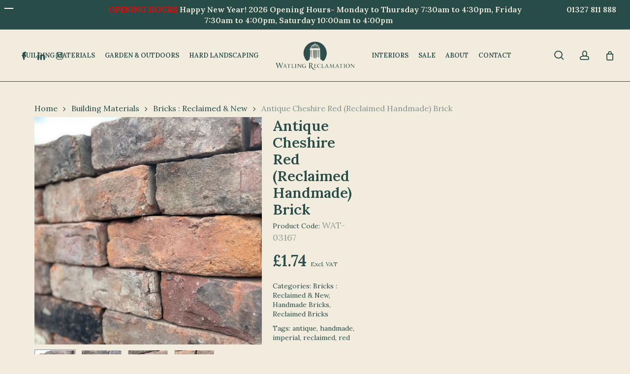

--- FILE ---
content_type: text/html; charset=UTF-8
request_url: https://watlingreclamation.co.uk/product/reclaimed-cheshire-red-handmade/
body_size: 43281
content:
<!doctype html>
<html lang="en-GB" class="no-js">
<head>
    <!-- Canonical Tag Generator  -->  <link rel="canonical" href="https://watlingreclamation.co.uk"/>
	<meta charset="UTF-8">
	<meta name="viewport" content="width=device-width, initial-scale=1, maximum-scale=1, user-scalable=0" /><meta name='robots' content='index, follow, max-image-preview:large, max-snippet:-1, max-video-preview:-1' />
	<!-- Pixel Cat Facebook Pixel Code -->
	<script>
	!function(f,b,e,v,n,t,s){if(f.fbq)return;n=f.fbq=function(){n.callMethod?
	n.callMethod.apply(n,arguments):n.queue.push(arguments)};if(!f._fbq)f._fbq=n;
	n.push=n;n.loaded=!0;n.version='2.0';n.queue=[];t=b.createElement(e);t.async=!0;
	t.src=v;s=b.getElementsByTagName(e)[0];s.parentNode.insertBefore(t,s)}(window,
	document,'script','https://connect.facebook.net/en_US/fbevents.js' );
	fbq( 'init', '884996905618580' );	</script>
	<!-- DO NOT MODIFY -->
	<!-- End Facebook Pixel Code -->
	
<!-- Google Tag Manager by PYS -->
    <script data-cfasync="false" data-pagespeed-no-defer>
	    window.dataLayerPYS = window.dataLayerPYS || [];
	</script>
<!-- End Google Tag Manager by PYS -->
	<!-- This site is optimized with the Yoast SEO Premium plugin v26.7 (Yoast SEO v26.8) - https://yoast.com/product/yoast-seo-premium-wordpress/ -->
	<title>Antique Cheshire Red (Reclaimed Handmade) Brick - Watling Reclamation</title>
	<meta name="description" content="Reclaimed Cheshire Red Handmade-9 ¼” x 4 – 4 ½” x 2 ¾” – 3”" />
	<link rel="canonical" href="https://watlingreclamation.co.uk/product/reclaimed-cheshire-red-handmade/" />
	<meta property="og:locale" content="en_GB" />
	<meta property="og:type" content="article" />
	<meta property="og:title" content="Antique Cheshire Red (Reclaimed Handmade) Brick" />
	<meta property="og:description" content="Antique Cheshire Red (Reclaimed Handmade) bricks : approximately 70-77mm  Brick Measurement: 9 ¼” L x 4–4 ½” W x 2 ¾”–3” H  These reclaimed Cheshire handmade bricks have the famous &quot;old Cheshire&quot; look, as seen in and around the Cheshire area.  These bricks have bags of character and are over 200 years old.  Please note, due to the historic handmade nature of these bricks, there is some variation in the size of the bricks within each pallet, and there are a few that measure 80mm in height.   You can read our delivery terms and conditions here." />
	<meta property="og:url" content="https://watlingreclamation.co.uk/product/reclaimed-cheshire-red-handmade/" />
	<meta property="og:site_name" content="Watling Reclamation" />
	<meta property="article:publisher" content="https://www.facebook.com/WatlingReclamation" />
	<meta property="article:modified_time" content="2024-06-28T07:53:10+00:00" />
	<meta property="og:image" content="https://watlingreclamation.co.uk/wp-content/uploads/2024/06/65-70mm-Reclaimed-Cheshire-Red-Handmade-Brick-2.jpg" />
	<meta property="og:image:width" content="700" />
	<meta property="og:image:height" content="700" />
	<meta property="og:image:type" content="image/jpeg" />
	<meta name="twitter:card" content="summary_large_image" />
	<meta name="twitter:label1" content="Estimated reading time" />
	<meta name="twitter:data1" content="1 minute" />
	<script type="application/ld+json" class="yoast-schema-graph">{"@context":"https://schema.org","@graph":[{"@type":"WebPage","@id":"https://watlingreclamation.co.uk/product/reclaimed-cheshire-red-handmade/","url":"https://watlingreclamation.co.uk/product/reclaimed-cheshire-red-handmade/","name":"Antique Cheshire Red (Reclaimed Handmade) Brick - Watling Reclamation","isPartOf":{"@id":"https://watlingreclamation.co.uk/#website"},"primaryImageOfPage":{"@id":"https://watlingreclamation.co.uk/product/reclaimed-cheshire-red-handmade/#primaryimage"},"image":{"@id":"https://watlingreclamation.co.uk/product/reclaimed-cheshire-red-handmade/#primaryimage"},"thumbnailUrl":"https://watlingreclamation.co.uk/wp-content/uploads/2024/06/65-70mm-Reclaimed-Cheshire-Red-Handmade-Brick-2.jpg","datePublished":"2021-09-14T11:20:08+00:00","dateModified":"2024-06-28T07:53:10+00:00","description":"Reclaimed Cheshire Red Handmade-9 ¼” x 4 – 4 ½” x 2 ¾” – 3”","breadcrumb":{"@id":"https://watlingreclamation.co.uk/product/reclaimed-cheshire-red-handmade/#breadcrumb"},"inLanguage":"en-GB","potentialAction":[{"@type":"ReadAction","target":["https://watlingreclamation.co.uk/product/reclaimed-cheshire-red-handmade/"]}]},{"@type":"ImageObject","inLanguage":"en-GB","@id":"https://watlingreclamation.co.uk/product/reclaimed-cheshire-red-handmade/#primaryimage","url":"https://watlingreclamation.co.uk/wp-content/uploads/2024/06/65-70mm-Reclaimed-Cheshire-Red-Handmade-Brick-2.jpg","contentUrl":"https://watlingreclamation.co.uk/wp-content/uploads/2024/06/65-70mm-Reclaimed-Cheshire-Red-Handmade-Brick-2.jpg","width":700,"height":700,"caption":"65-70mm Reclaimed Cheshire Red Handmade Brick"},{"@type":"BreadcrumbList","@id":"https://watlingreclamation.co.uk/product/reclaimed-cheshire-red-handmade/#breadcrumb","itemListElement":[{"@type":"ListItem","position":1,"name":"Home","item":"https://watlingreclamation.co.uk/"},{"@type":"ListItem","position":2,"name":"Products","item":"https://watlingreclamation.co.uk/products/"},{"@type":"ListItem","position":3,"name":"Antique Cheshire Red (Reclaimed Handmade) Brick"}]},{"@type":"WebSite","@id":"https://watlingreclamation.co.uk/#website","url":"https://watlingreclamation.co.uk/","name":"Watling Reclamation","description":"Watling Reclamation","publisher":{"@id":"https://watlingreclamation.co.uk/#organization"},"potentialAction":[{"@type":"SearchAction","target":{"@type":"EntryPoint","urlTemplate":"https://watlingreclamation.co.uk/?s={search_term_string}"},"query-input":{"@type":"PropertyValueSpecification","valueRequired":true,"valueName":"search_term_string"}}],"inLanguage":"en-GB"},{"@type":"Organization","@id":"https://watlingreclamation.co.uk/#organization","name":"Watling Reclamation","url":"https://watlingreclamation.co.uk/","logo":{"@type":"ImageObject","inLanguage":"en-GB","@id":"https://watlingreclamation.co.uk/#/schema/logo/image/","url":"https://watlingreclamation.co.uk/wp-content/uploads/2020/09/logo.png","contentUrl":"https://watlingreclamation.co.uk/wp-content/uploads/2020/09/logo.png","width":256,"height":90,"caption":"Watling Reclamation"},"image":{"@id":"https://watlingreclamation.co.uk/#/schema/logo/image/"},"sameAs":["https://www.facebook.com/WatlingReclamation","https://www.instagram.com/watling_reclamation"]}]}</script>
	<!-- / Yoast SEO Premium plugin. -->


<script type='application/javascript'  id='pys-version-script'>console.log('PixelYourSite Free version 11.1.5.2');</script>
<link rel='dns-prefetch' href='//capi-automation.s3.us-east-2.amazonaws.com' />
<link rel='dns-prefetch' href='//fonts.googleapis.com' />
<link rel="alternate" type="application/rss+xml" title="Watling Reclamation &raquo; Feed" href="https://watlingreclamation.co.uk/feed/" />
<link rel="alternate" type="application/rss+xml" title="Watling Reclamation &raquo; Comments Feed" href="https://watlingreclamation.co.uk/comments/feed/" />
<link rel="alternate" title="oEmbed (JSON)" type="application/json+oembed" href="https://watlingreclamation.co.uk/wp-json/oembed/1.0/embed?url=https%3A%2F%2Fwatlingreclamation.co.uk%2Fproduct%2Freclaimed-cheshire-red-handmade%2F" />
<link rel="alternate" title="oEmbed (XML)" type="text/xml+oembed" href="https://watlingreclamation.co.uk/wp-json/oembed/1.0/embed?url=https%3A%2F%2Fwatlingreclamation.co.uk%2Fproduct%2Freclaimed-cheshire-red-handmade%2F&#038;format=xml" />
<style id='wp-img-auto-sizes-contain-inline-css' type='text/css'>
img:is([sizes=auto i],[sizes^="auto," i]){contain-intrinsic-size:3000px 1500px}
/*# sourceURL=wp-img-auto-sizes-contain-inline-css */
</style>
<link rel='stylesheet' id='wdp_cart-summary-css' href='https://watlingreclamation.co.uk/wp-content/plugins/advanced-dynamic-pricing-for-woocommerce/BaseVersion/assets/css/cart-summary.css?ver=4.10.5' type='text/css' media='all' />
<link rel='stylesheet' id='formidable-css' href='https://watlingreclamation.co.uk/wp-content/plugins/formidable/css/formidableforms.css?ver=1181210' type='text/css' media='all' />
<link rel='stylesheet' id='delivery-date-block-frontend-css' href='https://watlingreclamation.co.uk/wp-content/plugins/order-delivery-date-for-woocommerce/build/style-index.css?ver=ded14adcec7169e50367' type='text/css' media='1' />
<link rel='stylesheet' id='acoplw-style-css' href='https://watlingreclamation.co.uk/wp-content/plugins/aco-product-labels-for-woocommerce/includes/../assets/css/frontend.css?ver=1.5.13' type='text/css' media='all' />
<link rel='stylesheet' id='contact-form-7-css' href='https://watlingreclamation.co.uk/wp-content/plugins/contact-form-7/includes/css/styles.css?ver=6.1.4' type='text/css' media='all' />
<link rel='stylesheet' id='pisol-enquiry-quotation-woocommerce-css' href='https://watlingreclamation.co.uk/wp-content/plugins/enquiry-quotation-for-woocommerce-pro/public/css/pisol-enquiry-quotation-woocommerce-public.css?ver=1.7.6.9' type='text/css' media='all' />
<style id='pisol-enquiry-quotation-woocommerce-inline-css' type='text/css'>

			.add-to-enquiry-loop{
				background-color: #ee6443 !important;
				color: #ffffff !important;
			}
			.add-to-enquiry-single{
				background-color: #ee6443 !important;
				color: #ffffff !important;
			}
		
/*# sourceURL=pisol-enquiry-quotation-woocommerce-inline-css */
</style>
<link rel='stylesheet' id='photoswipe-css' href='https://watlingreclamation.co.uk/wp-content/plugins/woocommerce/assets/css/photoswipe/photoswipe.min.css?ver=10.4.3' type='text/css' media='all' />
<link rel='stylesheet' id='photoswipe-default-skin-css' href='https://watlingreclamation.co.uk/wp-content/plugins/woocommerce/assets/css/photoswipe/default-skin/default-skin.min.css?ver=10.4.3' type='text/css' media='all' />
<link rel='stylesheet' id='woocommerce-layout-css' href='https://watlingreclamation.co.uk/wp-content/plugins/woocommerce/assets/css/woocommerce-layout.css?ver=10.4.3' type='text/css' media='all' />
<link rel='stylesheet' id='woocommerce-smallscreen-css' href='https://watlingreclamation.co.uk/wp-content/plugins/woocommerce/assets/css/woocommerce-smallscreen.css?ver=10.4.3' type='text/css' media='only screen and (max-width: 768px)' />
<link rel='stylesheet' id='woocommerce-general-css' href='https://watlingreclamation.co.uk/wp-content/plugins/woocommerce/assets/css/woocommerce.css?ver=10.4.3' type='text/css' media='all' />
<style id='woocommerce-inline-inline-css' type='text/css'>
.woocommerce form .form-row .required { visibility: visible; }
/*# sourceURL=woocommerce-inline-inline-css */
</style>
<link rel='stylesheet' id='wp-review-slider-pro-public_combine-css' href='https://watlingreclamation.co.uk/wp-content/plugins/wp-google-places-review-slider/public/css/wprev-public_combine.css?ver=17.7' type='text/css' media='all' />
<link rel='stylesheet' id='font-awesome-css' href='https://watlingreclamation.co.uk/wp-content/themes/salient/css/font-awesome-legacy.min.css?ver=4.7.1' type='text/css' media='all' />
<link rel='stylesheet' id='salient-grid-system-css' href='https://watlingreclamation.co.uk/wp-content/themes/salient/css/build/grid-system.css?ver=17.0.6' type='text/css' media='all' />
<link rel='stylesheet' id='main-styles-css' href='https://watlingreclamation.co.uk/wp-content/themes/salient/css/build/style.css?ver=17.0.6' type='text/css' media='all' />
<link rel='stylesheet' id='nectar-header-layout-centered-logo-between-menu-css' href='https://watlingreclamation.co.uk/wp-content/themes/salient/css/build/header/header-layout-centered-logo-between-menu.css?ver=17.0.6' type='text/css' media='all' />
<link rel='stylesheet' id='nectar-cf7-css' href='https://watlingreclamation.co.uk/wp-content/themes/salient/css/build/third-party/cf7.css?ver=17.0.6' type='text/css' media='all' />
<link rel='stylesheet' id='nectar_default_font_open_sans-css' href='https://fonts.googleapis.com/css?family=Open+Sans%3A300%2C400%2C600%2C700&#038;subset=latin%2Clatin-ext' type='text/css' media='all' />
<link rel='stylesheet' id='responsive-css' href='https://watlingreclamation.co.uk/wp-content/themes/salient/css/build/responsive.css?ver=17.0.6' type='text/css' media='all' />
<link rel='stylesheet' id='nectar-product-style-text-on-hover-css' href='https://watlingreclamation.co.uk/wp-content/themes/salient/css/build/third-party/woocommerce/product-style-text-on-hover.css?ver=17.0.6' type='text/css' media='all' />
<link rel='stylesheet' id='woocommerce-css' href='https://watlingreclamation.co.uk/wp-content/themes/salient/css/build/woocommerce.css?ver=17.0.6' type='text/css' media='all' />
<link rel='stylesheet' id='nectar-woocommerce-single-css' href='https://watlingreclamation.co.uk/wp-content/themes/salient/css/build/third-party/woocommerce/product-single.css?ver=17.0.6' type='text/css' media='all' />
<link rel='stylesheet' id='skin-material-css' href='https://watlingreclamation.co.uk/wp-content/themes/salient/css/build/skin-material.css?ver=17.0.6' type='text/css' media='all' />
<link rel='stylesheet' id='salient-wp-menu-dynamic-css' href='https://watlingreclamation.co.uk/wp-content/uploads/salient/menu-dynamic.css?ver=59611' type='text/css' media='all' />
<link rel='stylesheet' id='dynamic-css-css' href='https://watlingreclamation.co.uk/wp-content/themes/salient/css/salient-dynamic-styles.css?ver=33805' type='text/css' media='all' />
<style id='dynamic-css-inline-css' type='text/css'>
:root{--before_secondary_header_height:0;}#header-space:not(.calculated){margin-bottom:var(--before_secondary_header_height);}@media only screen and (min-width:1000px){body #ajax-content-wrap.no-scroll{min-height:calc(100vh - 105px);height:calc(100vh - 105px)!important;}}@media only screen and (min-width:1000px){#page-header-wrap.fullscreen-header,#page-header-wrap.fullscreen-header #page-header-bg,html:not(.nectar-box-roll-loaded) .nectar-box-roll > #page-header-bg.fullscreen-header,.nectar_fullscreen_zoom_recent_projects,#nectar_fullscreen_rows:not(.afterLoaded) > div{height:calc(100vh - 104px);}.wpb_row.vc_row-o-full-height.top-level,.wpb_row.vc_row-o-full-height.top-level > .col.span_12{min-height:calc(100vh - 104px);}html:not(.nectar-box-roll-loaded) .nectar-box-roll > #page-header-bg.fullscreen-header{top:105px;}.nectar-slider-wrap[data-fullscreen="true"]:not(.loaded),.nectar-slider-wrap[data-fullscreen="true"]:not(.loaded) .swiper-container{height:calc(100vh - 103px)!important;}.admin-bar .nectar-slider-wrap[data-fullscreen="true"]:not(.loaded),.admin-bar .nectar-slider-wrap[data-fullscreen="true"]:not(.loaded) .swiper-container{height:calc(100vh - 103px - 32px)!important;}}.admin-bar[class*="page-template-template-no-header"] .wpb_row.vc_row-o-full-height.top-level,.admin-bar[class*="page-template-template-no-header"] .wpb_row.vc_row-o-full-height.top-level > .col.span_12{min-height:calc(100vh - 32px);}body[class*="page-template-template-no-header"] .wpb_row.vc_row-o-full-height.top-level,body[class*="page-template-template-no-header"] .wpb_row.vc_row-o-full-height.top-level > .col.span_12{min-height:100vh;}@media only screen and (max-width:999px){.using-mobile-browser #nectar_fullscreen_rows:not(.afterLoaded):not([data-mobile-disable="on"]) > div{height:calc(100vh - 126px);}.using-mobile-browser .wpb_row.vc_row-o-full-height.top-level,.using-mobile-browser .wpb_row.vc_row-o-full-height.top-level > .col.span_12,[data-permanent-transparent="1"].using-mobile-browser .wpb_row.vc_row-o-full-height.top-level,[data-permanent-transparent="1"].using-mobile-browser .wpb_row.vc_row-o-full-height.top-level > .col.span_12{min-height:calc(100vh - 126px);}html:not(.nectar-box-roll-loaded) .nectar-box-roll > #page-header-bg.fullscreen-header,.nectar_fullscreen_zoom_recent_projects,.nectar-slider-wrap[data-fullscreen="true"]:not(.loaded),.nectar-slider-wrap[data-fullscreen="true"]:not(.loaded) .swiper-container,#nectar_fullscreen_rows:not(.afterLoaded):not([data-mobile-disable="on"]) > div{height:calc(100vh - 73px);}.wpb_row.vc_row-o-full-height.top-level,.wpb_row.vc_row-o-full-height.top-level > .col.span_12{min-height:calc(100vh - 73px);}body[data-transparent-header="false"] #ajax-content-wrap.no-scroll{min-height:calc(100vh - 73px);height:calc(100vh - 73px);}}.post-type-archive-product.woocommerce .container-wrap,.tax-product_cat.woocommerce .container-wrap{background-color:#f2ecde;}.woocommerce.single-product #single-meta{position:relative!important;top:0!important;margin:0;left:8px;height:auto;}.woocommerce.single-product #single-meta:after{display:block;content:" ";clear:both;height:1px;}.woocommerce ul.products li.product.material,.woocommerce-page ul.products li.product.material{background-color:#ffffff;}.woocommerce ul.products li.product.minimal .product-wrap,.woocommerce ul.products li.product.minimal .background-color-expand,.woocommerce-page ul.products li.product.minimal .product-wrap,.woocommerce-page ul.products li.product.minimal .background-color-expand{background-color:#ffffff;}.screen-reader-text,.nectar-skip-to-content:not(:focus){border:0;clip:rect(1px,1px,1px,1px);clip-path:inset(50%);height:1px;margin:-1px;overflow:hidden;padding:0;position:absolute!important;width:1px;word-wrap:normal!important;}.row .col img:not([srcset]){width:auto;}.row .col img.img-with-animation.nectar-lazy:not([srcset]){width:100%;}
a.wp-block-button__link.has-black-color.has-text-color.has-background.has-link-color.wp-element-button {
    color:#000 !important;
}

a.button.pi-custom-button.add-to-enquiry.add-to-enquiry-loop.pi-in-stock {
    display:none;
}

/* Hide Category label on blog feed */

body .blog-recent[data-style*=classic_enhanced] .has-post-thumbnail .meta-category a {
    z-index: 320;
    display: none;
}

/* Make Van emoji on products smaller */

img.emoji {
    max-width: 20px;
}

/* Remove duplicate CTA on single product */ 
div.nectar-global-section.nectar_woocommerce_after_single_product_summary {
    display:none;
}

/* Add margin top to category description */ 
div.term-description {
    margin-top:30px;
}

/* Dropdown menu width */ 
.sf-menu>li ul {
    width: 22em;
}

/* Mailchimp form in footer */ 
span.FNAME-label {
    color:#fff;
}

span.EMAIL-label {
    color:#fff;
}

span.68432c253d-label.checkbox-parent-label {
    color:#fff;
}

label.yikes-easy-mc-checkbox-label {
    color:#fff;
}

a.post-edit-link {
    display:none;
}

/* Google reviews image size homepage */ 
img.wprevpro_t1_IMG_4 {
    max-width:25px;
    display:none;
}

.wprevpro_t1_SPAN_5 {
    padding: 8px 0 0;
    font-weight: 600;
}

span.meta-category {
    display:none;
}

.add-to-enquiry-single {
    background-color: #284d49 !important;
    color: #ffffff !important;
    max-width:28%;
    padding-top:20px;
    font-family:'lora';
}


.nectar-quick-view-box a.button, .woocommerce #content input.button, .woocommerce #respond input#submit, .woocommerce a.button, .woocommerce button.button, .woocommerce input.button, .woocommerce-page #content input.button, .woocommerce-page #respond input#submit, .woocommerce-page a.button, .woocommerce-page button.button, .woocommerce-page input.button {
    padding: 20px 10px;
}


.material.woocommerce-page[data-form-style=default] input#coupon_code, input[type=date], input[type=email], input[type=number], input[type=password], input[type=search], input[type=tel], input[type=text], input[type=url], select, textarea {
    background-color: #fff;
}

#footer-outer #footer-widgets .widget h4, #footer-outer .col .widget_recent_entries span, #footer-outer .col .recent_posts_extra_widget .post-widget-text span {
    color: #f2ecde !important;
}

#footer-outer .widget h4 {
    color: #777;
    font-size: 16px;
    font-weight: 800;
    margin-bottom: 20px;
    text-transform: uppercase;
}

/* Product archives display CSS */

span.dimensions {
    font-size:12px!important;
    max-width: 70%;
    text-align: center!important;
}

.woocommerce ul.products[data-product-style]:not([data-n-desktop-columns=default]) li.product, .woocommerce ul.products[data-product-style]:not([data-n-desktop-small-columns=default]) li.product, .woocommerce ul.products[data-product-style]:not([data-n-phone-columns=default]) li.product, .woocommerce ul.products[data-product-style]:not([data-n-tablet-columns=default]) li.product {
    float: none !important;
    clear: none !important;
    background-color: none;
    padding-bottom: 20px;
    display: flex; 
    flex-direction: column; 
    align-items: center;
}

/* remove add to cart button on archives */
html .woocommerce ul.products .text_on_hover.product .add_to_cart_button {
    display: none;
    margin-bottom:0px;
}

.woocommerce .classic .product-wrap a.button, .woocommerce ul.products li.product.classic .button {
    min-height: 40px;
    margin: 0;
    margin-top: auto;
    transition: opacity .45s cubic-bezier(.25,1,.33,1);
}

@media only screen and (min-width: 1px) and (max-width: 999px){
    .woocommerce .products.related .product, .woocommerce .products.upsells .product, .woocommerce .related ul li.product, .woocommerce .related ul.products li.product, .woocommerce .upsells.products ul li.product, .woocommerce .upsells.products ul.products li.product, .woocommerce ul.products[class*=columns-] li.product, .woocommerce-page .related ul li.product, .woocommerce-page .related ul.products li.product, .woocommerce-page .upsells.products ul li.product, .woocommerce-page .upsells.products ul.products li.product, .woocommerce-page.columns-3 ul.products li.product, .woocommerce.columns-3 ul.products li.product, body .woocommerce ul.products li.product, body .woocommerce-page ul.products li.product, body.woocommerce .span_9 ul.products li.product, body.woocommerce ul.products li.product, body.woocommerce-page .span_9 ul.products li.product, body.woocommerce-page ul.products li.product {
        /*width: 100%;*/
        /*margin: 0 4% 25px 0;*/
    }
}

ul.products li.product .woocommerce-loop-product__title {
    line-height: 23px;
    font-size: 18px;
    margin-top: 10px;
    margin-left: 20px;
    margin-right: 20px;
    text-align: center;
}

.nectar-slide-in-cart.style_slide_in_click .widget_shopping_cart a.button {
    color: #fff;
}

body:not(.ascend) .actions .coupon .button {
    color: #fff;
}

div.product .woocommerce-tabs .full-width-content[data-tab-style*=fullwidth] ul.tabs {
    text-align: center;
    margin: 10px 0 20px 0;
}

.woocommerce div.product .entry-summary .stock {
    color: #284d49;
    font-weight: 800;
    font-size: 18px;
}

.product_meta .sku_wrapper {
    font-weight: 800;
    font-size: 18px;
}

.woocommerce #content div.product .woocommerce-tabs, .woocommerce div.product .woocommerce-tabs, .woocommerce-page #content div.product .woocommerce-tabs, .woocommerce-page div.product .woocommerce-tabs {
    clear: both;
    border-top: 1px solid;
    padding-top: 20px;
}

p.stock.out-of-stock {
    color: #fff;
    font-weight: 800;
    font-size: 18px;
    background-color: #284d49;
}

body:not(.woocommerce-cart) .main-content table tr:nth-child(2n+1) {
    background-color: #f4f1e0;
}

body:not(.woocommerce-cart) .main-content table {
background-color: #f4f1e0;
}

div.woocommerce-product-details__short-description:after {
  width:100%;
  height:100%;
  position:absolute;
  content:"✓   UK wide delivery - Collect from Watling Reclamation Yard";
  z-index:-2;
  font-weight:bold;
}
div.woocommerce-product-details__short-description:after {
  position:relative;
  display: block;
  z-index:30;
  
}

.woocommerce.single div.product form.cart {
    margin-top: 30px;
}

button.yikes-easy-mc-submit-button.yikes-easy-mc-submit-button-1.btn.btn-primary.admin-logged-in {
    border: 1px solid #fff;
}

/* remove hover over product ad to cart button */
.woocommerce .classic .product-wrap a.add_to_cart_button {
    visibility: hidden !important;
}

/*
@media only screen and (min-width: 1px) and (max-width: 999px) {
    .woocommerce .classic .product-wrap a.button, .woocommerce ul.products li.product.classic .button {
    width: 90% !important;
}
*/


/* make ex VAT text on hover smaller */
small.woocommerce-price-suffix {
    font-size:12px;!important
}

span.sku_wrapper {
    display:none;
}

.single-product .posted_in {
    display:none;!important;
}

.woocommerce div.product .summary p.price {
    padding-bottom: 0em;
}



/* Old Theme Main CSS */

.vat, .priceExcl {
	display: none !important;
}

.woocommerce ul.products li.product .woocommerce-loop-category__title, .woocommerce ul.products li.product .woocommerce-loop-product__title, .woocommerce ul.products li.product h3 {
    padding:4%;
    font-weight:500;
}

div.bg-overlay {
    opacity: 0.1;
    background-color:#000;
}

/* Old Theme woocommerce CSS */


.woocommerce div.product .out-of-stock{
    background: #9a9a9a;
    color: #fff;
    display: block;
    padding: 15px 25px;
    clear: both;
    text-align: center;
}
.qty-label{
    position: absolute;
    top:0;
    left: 0;
    background: #858585;
    color: #fff;
    padding: 8px 15px;
    font-size: 12px;
    line-height: 12px;
    transform: translate(0,-100%);
    z-index: 2;
}
.woocommerce #respond input#submit.alt, .woocommerce a.button.alt, .woocommerce button.button.alt, .woocommerce input.button.alt{
    background: #2D4E4B;
    text-transform: uppercase;
    letter-spacing: 2px;
    color: #F2ECDF;
    font-size: 20px;
    line-height: 1.3em;
    transition: opacity .45s cubic-bezier(.25,1,.33,1);
}
.woocommerce #respond input#submit.alt:hover, .woocommerce a.button.alt:hover, .woocommerce button.button.alt:hover, .woocommerce input.button.alt:hover{
    background: #000;
    color: #F2ECDF;
    transition: opacity .45s cubic-bezier(.25,1,.33,1);
}
.woocommerce-info{
    border-color: #2D4E4B;
}
.woocommerce-error, .woocommerce-info, .woocommerce-message{
    background-color: #FFFCF5;
}
/*----------------------------------*/
.wp-block-columns.category-tiles{
    display: flex;
    flex-wrap: wrap;
    margin-left: -15px;
    position: relative;
    margin-right: -15px;
}
.wp-block-columns.category-tiles h2{
    pointer-events: none;
}
.wp-block-columns.category-tiles .wc-block-featured-category{
    background: #000;
}
.wp-block-columns.category-tiles .wc-block-featured-category .wp-block-button__link{
    color: #fff!important;
}
.wp-block-columns.category-tiles .wc-block-featured-category .wp-block-button__link:after{
    background: rgba(255,255,255,0.1)!important;
}
.cat-link-bck{
    position: absolute;
    top:0;
    left: 0;
    width: 100%;
    height: 100%;
    z-index: 1;
}
.wc-block-featured-category.has-background-dim:before {
    transition: all 0.3s;
    pointer-events: none;
}
.wc-block-featured-category.has-background-dim:hover:before{
    opacity: 0.6;
}

.wp-block-columns.category-tiles>div{
    width: 33.333%;
    flex-basis: 33.33%;
    padding: 15px;
    margin: 0;
    flex-grow: 0;
}
.wc-block-grid__product{
    background: #FFFCF5;
    border-color: #F2ECDF;
}
.wc-block-grid__product .wp-block-button a{
    color: #2D4E4B;
} 
.wc-block-grid__product .wp-block-button a:after{
    background: #F2ECDF;
}
.wc-block-grid__product .wc-block-grid__product-title{
    font-size: 14px;
    line-height: 20px;
    color: #2D4E4B;
    font-weight: 400;
    text-align: center;
    padding: 0 10px;
    min-height: 40px;
    margin: 20px 0;
}
.wc-block-grid__product-onsale{
    position: absolute;
    top: 10px;
    padding: 10px;
    min-height: 1px;
    min-width: 1px;
    left: 0;
    border-radius: 0;
    font-size: 14px;
    line-height: 14px;
    font-style: normal;
    font-weight: 500;
    z-index: 5;
    color: #F2ECDF;
    background: #2D4E4B;
}
/*----------*/
.sales_unit{
    display: inline-block;
    vertical-align: bottom;
    padding-top: 30px;
    border-left: 1px solid #858585;
    margin: 0 0 25px 20px;
    padding: 20px 0 0 15px;
    color:#858585;
}

.sku{
    font-size: 18px;
    color: #2D4E4B;
    opacity: 0.5;
}

/*------------page-------------*/
.banner{
    position: relative;
    width: 100%;
    background-size: cover!important;
    padding-bottom: 45%;
    margin-bottom: 50px;
}

/*-------------------------*/

.woocommerce-cart table.cart td.actions .coupon .input-text{
    width: 140px;
    background: transparent;
    border:1px solid rgba(45,78,75,0.10);
    outline: none!important;
    border-radius: 0;
    background: #FFFCF5;
    color: #2D4E4B;
    font-size: 14px;
    font-family: "Lora";
    font-weight: 400;
    height: 36px;
    padding: 0 8px;
}
.pi-btn.pi-btn-primary{
    background: #2D4E4B;
    color: #F2ECDF;
    border:2px solid #2D4E4B;
    border-radius: 0;
    font-size: 20px;
    line-height: 24px;
    padding: 20px 30px;
    text-transform: uppercase;
    letter-spacing: 2px;
    font-family: 'Lora';
    font-weight: 500;
    box-shadow: none!important;
    outline: none!important;
    transition: all 0.3s;
}
.pi-btn.pi-btn-primary:hover{
    background: #000;
}
.nav-next a,
.nav-previous a,
.woocommerce a.button,
.woocommerce button.button{
    background: transparent;
    color: #2D4E4B;
    border:2px solid #2D4E4B;
    border-radius: 0;
    font-size: 14px;
    line-height: 16px;
    padding: 8px 20px;
    text-transform: uppercase;
    letter-spacing: 2px;
    font-family: 'Lora';
    font-weight: 500;
    transition: all 0.3s;
    transition: opacity .45s cubic-bezier(.25,1,.33,1);
}
.grecaptcha-badge{
    opacity: 0;
    visibility: hidden;
}
.nav-next a:hover,
.nav-previous a:hover,
.woocommerce a.button:hover,
.woocommerce button.button:hover{
    background: #2D4E4B;
    color: #F2ECDF;
}
.woocommerce-product-details__short-description p,
.std p{
    font-size: 18px;
    line-height: 27px;
    color: #2D4E4B;
    font-weight: 400;
    margin: 0 0 0px 0;
}
.page-id-154 .std table tr td{
    border:3px solid #F2ECDF;
    background: #FFFCF5;
    padding: 8px;
    font-size: 14px;
    line-height: 20px;
}
.std ul li,
.std ol li{
    font-size: 18px;
    line-height: 27px;
    color: #2D4E4B;
    font-weight: 400;
}
.std h1{
    font-size: 60px;
    line-height: 72px;
    color: #2D4E4B;
    font-weight: 500;
    letter-spacing: 3px;
    margin: 0 0 40px 0;
}
.wpcf7-not-valid-tip{
    position: absolute;
    pointer-events: none;
    top:0;
    right: 8px;
    font-size: 12px;
}
.payment-logos{
    background: #2D4E4B;
    text-align: center;
}
.payment-logos i{
    display: inline-block;
    font-size: 22px;
    opacity: 0.5;
    padding: 4px 2px;
    color: #FFFCF5;

}
.std h2{
    font-size: 30px;
    line-height: 42px;
    color: #2D4E4B;
    font-weight: 700;
    margin: 0 0 20px 0;
}
.std h3{
    font-size: 26px;
    line-height: 32px;
    color: #2D4E4B;
    font-weight: 700;
    margin: 0 0 20px 0;
}
.std h4{
    font-size: 22px;
    line-height: 29px;
    color: #2D4E4B;
    font-weight: 700;
    margin: 0 0 20px 0;
}
.std h5{
    font-size: 18px;
    line-height: 27px;
    color: #2D4E4B;
    font-weight: 700;
    margin: 0 0 20px 0;
}
.std a{
    color: #40847E;
    font-weight: 700;
}
.std a:hover{
    color: #2D4E4B;
}
.std h6{
    font-size: 14px;
    line-height: 20px;
    color: #2D4E4B;
    font-weight: 700;
    margin: 0 0 20px 0;
}
label{
    font-size: 16px;
    line-height: 22px;
    font-weight: 700;
    color: #2D4E4B;
    letter-spacing: 2px;
    margin:0 0 4px 0;
}
/*-------------------*/


.woocommerce-menu ul li.quote-icon a,
.woocommerce-menu ul li.search-icon a,
.woocommerce-menu ul li.user-icon:not(#wpmenucartli) a{
    font-size: 0;
}
.woocommerce-menu ul li.quote-icon a:before{
    content: "";
    font-family: FontAwesome;
    font-size: 16px;
}
.woocommerce-menu ul li.search-icon a:before{
    content: "";
    font-family: FontAwesome;
    font-size: 16px;
}
.woocommerce-menu ul li.search-icon a.active:before{
    content: "";
}
.woocommerce-menu ul li.user-icon:not(#wpmenucartli) a:before{
    content: "";
    font-family: FontAwesome;
    font-size: 16px;
}

.contact-links a{
    transition: all 0.4s;
    color: #2D4E4B;
    font-size: 14px;
    line-height: 16px;
    letter-spacing: 2px;
}

.contact-links a:hover{
    color: #000;
}
.contact-links a i{
    font-size: 16px;
    display: inline-block;
    vertical-align: middle;
}


/**/

.product-tile .meta-size + .price{
    margin-top: 45px;
    display: block;
}


.woocommerce p.stars a::before,
.woocommerce .star-rating::before{
    color: #e5ce30;
}

/**/
.size-checker{
    margin-bottom: 20px;
    display: flex;
    flex-wrap: wrap;
    align-items: center;
    justify-content: space-between;
}
.size-checker .content{
    display: flex;
}
.metric-inch-switcher{
    display: flex;

    margin: 5px 0;
    position: relative;
    white-space: nowrap;
    border-radius: 8px;

}
.metric-inch-switcher:before{
    content: "";
    position: absolute;
    top:-4px;
    left: 50%;
    width: 30px;
    height: 30px;
    border-radius: 50%;
    z-index: 2;
    border:4px solid #2D4E4B;
    transform: translate(-50%,0);
    background: #F2ECDF;
}
.metric-inch-switcher i{
    font-size: 14px;
    line-height: 14px;
    font-style: normal;
    padding: 4px 8px;
    width: 70px;
    cursor: pointer;
    position: relative;
    text-align: center;
    border-radius: 8px;
    border:1px solid #2D4E4B;
}
.size-checker .content>span{
    display: none;
}
.size-checker .content>span.active{
    display: block;
}
.metric-inch-switcher i.active{
    background: #2D4E4B;
    color: #fff;
}
.metric-inch-switcher i.metric{
    padding-right: 20px;

}
.metric-inch-switcher i.inch{
    padding-left: 20px;
}
.metric-inch-switcher:before{

}
.specialist{
    background: #2D4E4B;
    display: flex;
    align-items: center;
    width: 100%;
}

.specialist h6{
    color: #F2ECDF;
    font-size: 22px;
    font-weight: 400;
    line-height: 1.2em;
    margin: 0 0 10px 0;
}

.specialist .content{
    text-align: center;
}
.specialist p{
    color: #F2ECDF;
    font-size: 40px;
    font-weight: 400;
    line-height: 1.2em;
    margin: 0;
}
.specialist p a{
    color: #F2ECDF;
}
.specialist p a:hover{
    color: #fff;
}

/*-----------------------------------------*/
.product_meta .sku_wrapper{
    display: none;
}

#add_payment_method #payment, .woocommerce-cart #payment, .woocommerce-checkout #payment{
    background: #FFFCF5;
}
.order-total bdi{
    font-size: 28px;
}


/*---------------------------------------------------*/
.std .wp-block-columns{
    padding-bottom: 90px;
}

.chevron-container i{
    font-size: 7px;
    font-style: normal;
    position: absolute;
    top:0;
    left: 0;
    text-transform: uppercase;
    letter-spacing: 1px;
    width: 100%;
    line-height: 9px;
    color: #2B2E33;
    text-align: center;
}
.chevron-container {
    position:absolute;
    bottom: 2.5vw;
    left: 50%;
    width: 34px;
    height: 40px;
    z-index: 3;
    cursor: pointer;
    transform: translate(-50%,50%);
}
.chevron-container:hover{
    opacity: 0.7;
}
.chevron-container>span{
    font-size: 24px;
    font-weight: 400;
    left: 3px;
    font-family: 'Lora';
    color: #2D4E4B;
    -ms-transform: rotate(90deg); /* IE 9 */
    transform: rotate(90deg);
    position: absolute;
    top:5px;
    transform-origin: center center;
}
.chevron-container:hover>span{
    color: #000;
}
input[type="submit"].cwgstock_button{
    background: #2D4E4B;
    font-size: 14px;
    line-height: 18px;
    letter-spacing: 2px;
    border:none!important;
    color: #fff;
    box-shadow: none!important;
    padding: 22px 12px 22px 12px;
    transition: all 0.3s;
    text-shadow:none;
    font-family: 'Lora';
    font-weight: 500;
}
input[type="submit"].cwgstock_button:hover{
    background: #000;
}

.wc-block-grid__product-add-to-cart.wp-block-button .wp-block-button__link,
.btn.btn-primary,
.add-to-enquiry,
.woocommerce .product-tile  a.button,
.woocommerce button.button.single_add_to_cart_button,
.woocommerce a.button.add_to_cart_button,
.wp-block-button__link,
.btn.btn-default{
    color: #fff!important;
    font-size: 14px;
    line-height: 18px;
    letter-spacing: 2px;
    text-transform: uppercase;
    padding: 22px 50px 22px 22px;
    font-weight: 400;
    border:none!important;
    background-color:#284d49;
    box-shadow: none;
    position: relative;
    background: transparent;
    z-index: 1;
    white-space: nowrap;
    outline: none!important;
    text-shadow:none;
    font-family: 'Lora';
}

.woocommerce .classic .product-wrap a.button, .woocommerce ul.products li.product.classic .button {
    width: 70% !important;
}

.woocommerce .add-to-enquiry{
    width: auto!important;
    margin: 0!important;
    padding: 22px 50px 22px 10!important;
    display: inline-block!important;
    line-height: 38px!important;
    background-color:#284d49;!important;
    float: right;
}
.pisol-view-cart,
.woocommerce a.added_to_cart{
    position: absolute;
    bottom: 0;
    width: 100%;
    left:0;
    background: #2D4E4B;
    color: #F2ECDF;
    font-size: 12px;
    line-height: 20px;
    height: 20px;
    transition: all 0.3s;
    z-index: 6;
    text-transform: uppercase;
    letter-spacing: 3px;
    text-align: center;
    padding: 0;
}
.pisol-view-cart{
    clear: both;
    display: block;
    margin-top: 30px;
}
.pisol-view-cart:hover,
.product-tile .woocommerce a.button:hover,
.woocommerce a.added_to_cart:hover{
    background: #000;
    color: #fff;
}

/*
.btn.btn-primary:after,
.add-to-enquiry:after,
.woocommerce .product-tile  a.button:after,
.woocommerce button.button.single_add_to_cart_button:after,
.woocommerce a.button.add_to_cart_button:after,
.wp-block-button__link:after,
.btn.btn-default:after{
    content: "⟶";
    width: 60px;
    height: 60px;
    font-size: 20px;
    background: #FFFCF5;
    position: absolute;
    right: 0;
    top:0;
    z-index: -1;
    transition: all 0.3s;
    border-radius: 50%;
    line-height: 60px;
    text-align: center;
    display: block;
}

.woocommerce button.button.single_add_to_cart_button:hover{
    background: transparent;
}

*/

/*
.woocommerce button.button.single_add_to_cart_button:after,
.woocommerce a.button.add_to_cart_button:after{
    content: '+';
    line-height: 35px;
    font-size: 25px;
    font-family: WooCommerce;
}

.woocommerce .product-tile  a.button:after,
.woocommerce a.button.add_to_cart_button:after{
    background: #F2ECDF;
}
.woocommerce button.button.loading::after{
    top:0;
    right: 0;
}
.btn.btn-primary:hover:after,
.add-to-enquiry:hover:after,
.woocommerce .product-tile  a.button:hover:after,
.woocommerce button.button.single_add_to_cart_button:hover:after,
.woocommerce a.button.add_to_cart_button:hover:after,
.wp-block-button__link:hover:after,
.btn.btn-default:hover:after{
    right: -10px
}

*/

.link{
    font-size: 14px;
    font-weight: 700;
    position: absolute;
    bottom: 0;
    right: 15px;
    color: #2D4E4B;
    z-index: 3;
}
.link:hover{
    color: #000;
}
.btn.btn-secondary{
    display: inline-block;
    padding: 12px 20px;
    font-size: 14px;
    font-weight: 400;
    font-family: 'Lora';
    text-transform: uppercase;
    background: #2D4E4B;
    color: #fff;
    transition: all 0.3s;
    border-radius: 0;
    letter-spacing: 1px;
}
.btn.btn-secondary:hover{
    background: #000;
}
/*-----------------------*/

.product-tile .button{
    margin-right: 8px;
}
.ask-for-quote{
    margin-top: 10px;
    float: right;
}
.single-product .entry-summary .price{
    display: inline-block;
}
.prices{ 
    text-align: center;
    padding: 20px 0;
}
.product-tile .prices span.vat,
.product-tile .price span.vat{
    font-size: 9px;
    white-space: nowrap;
}
.price span.vat{
    color: #2D4E4B;
    font-size: 70%;
}
.wc-block-grid__product-price.price .woocommerce-Price-amount,
.price bdi,
.prices bdi{
    font-size: 16px;
    font-weight: 700;
    color: #2D4E4B;
    background: transparent;
}
.single-product .entry-summary .price bdi{
    font-size: 36px;
}
.single-product .price{
    margin-bottom: 20px;
}

#yikes-mailchimp-container-1{
    max-width: 400px
}
.prices del bdi,
.prices del bdi{
    font-weight: 400;
    font-size: 14px;
}

.priceExcl{
    display: none;
    font-size: 20px;
    color: #2B2E33;
    font-weight: 400;
    opacity: 0.5;
}
body.home .priceExcl,
body.page-id-1879 .priceExcl,
body.archive .priceExcl,
body.single-product .summary.entry-summary .priceExcl{
    display: block;
}
body.home .priceExcl,
body.page-id-1879 .priceExcl,
body.archive .priceExcl{
    font-size: 11px;
}
.deliery-info{
    display: inline-block;
    float: left;
    font-size: 14px;
    line-height: 20px;
    padding: 20px 0 20px 35px;
    position: relative;
    color: #2D4E4B;
}
.deliery-info i{
    width: 30px;
    position: absolute;
    top:50%;
    transform: translate(0,-50%);
    left: 0;
    font-size: 12px;
    color: #2D4E4B;
    height: 30px;
    display: inline-block;
    line-height: 30px;
    background: #FFFCF5;
    text-align: center;
    border-radius: 50%;
}
.woocommerce div.product form.cart{
    text-align: right;
}
.woocommerce div.product form.cart .button,
.woocommerce div.product form.cart div.quantity{
    float: none;
    display: inline-block;
}
/*------------------------product--------------*/


.woocommerce div.product div.images .flex-control-thumbs li.active:before{
    content: "✓";
    font-size: 10px;
    width: 20px;
    height: 20px;
    position: absolute;
    top:2px;
    right: 2px;
    text-align: center;
    line-height: 20px;
    color: #2D4E4B;
    z-index: 1;
    border-radius: 50%;
    background: #fff;
}



.woocommerce .quantity .qty{
    height: 60px;
    width: 60px;
    outline: none!important;
    background: #FFFCF5;
    border:1px solid rgba(45,78,75,0.10);
}

/*-------------------------------------------------*/

.woocommerce div.product div.images .flex-control-thumbs li img:not(.flex-active){
    filter: grayscale(90%);
}
.woocommerce div.product div.images .flex-control-thumbs li img.flex-active{
    border-bottom: 3px solid #2D4E4B;
}
/*-----------------category-grid---------------------*/

.pi-message,
textarea.pi-form-control,
textarea.wpcf7-form-control,
.woocommerce form .form-row textarea{
    width: 100%;
    background: transparent;
    border:1px solid rgba(45,78,75,0.10);
    outline: none!important;
    border-radius: 0;
    color: #2D4E4B;
    font-size: 14px;
    font-family: "Lora";
    font-weight: 400;
    height: 172px;
    padding: 8px;
    background: #FFFCF5;
}
.yikes-easy-mc-form input[type=email]{
    background: #FFFCF5!important;
    border:1px solid rgba(45,78,75,0.10)!important;
}
.woocommerce form .form-row label{
    font-weight: 700;
    color: #2D4E4B;
    margin: 0;
}
.woocommerce #payment #place_order, .woocommerce-page #payment #place_order{
    padding: 20px 30px;
    font-size: 20px;
}
.cwginstock-panel-body input[type=text], .cwginstock-panel-body input[type=email],
.woocommerce-input-wrapper strong,
input.pi-form-control,
.select2-container .select2-selection--single .select2-selection__rendered,
.woocommerce form .form-row input.input-text,
input.wpcf7-form-control{
    width: 100%;
    background: transparent;
    border:1px solid rgba(45,78,75,0.10);
    outline: none!important;
    border-radius: 0;
    background: #FFFCF5;
    color: #2D4E4B;
    font-size: 14px;
    font-family: "Lora";
    font-weight: 400;
    height: 34px;
    padding: 0 8px;
}
.cwginstock-panel-body input[type=text], .cwginstock-panel-body input[type=email]{
    background: #fff;
}
.woocommerce-input-wrapper strong{
    display: block;
    background: #f7f7f7;
}

.product-tile .btn.btn-default:after{
    background:#F2ECDF;
}
.product-tile a.woocommerce-LoopProduct-link h2,
.product-tile a.title{
    display: flex;
    height: 65px;
    align-items: center;
    margin: 0;
}
body.home .product-tile a.title{
    width: 100%;
    justify-content: center;
}
.product-tile .content{
    background: #FFFCF5;
    padding: 25px;
    position: relative;
}
.product-tile a.woocommerce-LoopProduct-link h2,
.product-tile .title h3{
    margin: 0;
    font-size: 16px;
    line-height: 25px;
    color: #2D4E4B;
    font-weight: 400;
    text-align: center;
    padding: 0;
}
.product-tile>.woocommerce-LoopProduct-link.woocommerce-loop-product__link{
    width: 100%;
    padding-bottom: 100%;
    display: block;
    position: relative;
    overflow: hidden;
}
.product-tile .content .woocommerce-LoopProduct-link.woocommerce-loop-product__link{
    display: block;
    margin-bottom: 20px;
    text-align: center;
}
.product-tile .content{
    text-align: center;
}
.product-tile>.woocommerce-LoopProduct-link.woocommerce-loop-product__link img{
    width: 100%;
    height: 100%;
    object-fit: cover;
    position: absolute;
    top:0;
    left: 0;
    z-index: 2;
    transition: all 0.3s;
}
.product-tile>.woocommerce-LoopProduct-link.woocommerce-loop-product__link:hover img{
    -ms-transform: scale(1.05);
    transform: scale(1.05); 
}
.product-tile a.woocommerce-LoopProduct-link h2{
    margin-bottom: 0px;
    justify-content: center;
}
.product-tile .meta-size{
    font-size: 14px;
    line-height: 20px;
    height: 40px;
    display: block;
    margin: 20px 0;
    color: #333;
    font-style: italic;
    opacity: 0.9;
}
.product-tile a.woocommerce-LoopProduct-link:hover h2,
.product-tile .title:hover h3{
    color:#000;
}

.woocommerce span.onsale,
.product-image>i{
    position: absolute;
    top:10px;
    padding: 10px;
    min-height: 1px;
    min-width: 1px;
    left: 0;
    border-radius: 0;
    font-size: 14px;
    line-height: 14px;
    font-style: normal;
    font-weight: 500;
    z-index: 5;
    color: #F2ECDF;
    background: #2D4E4B;
}
.woocommerce span.onsale{
    background: #b02028;
}
.article-image:hover>span,
.product-image:hover>span{
    -ms-transform: scale(1.05);
    transform: scale(1.05); 
}

/*--------------------system---------------------------*/

.subcategories{
    margin-bottom: 30px;
}
.subcategories-list{
    display: block;
    margin: 0 -10px;
    padding: 0;
}
.subcategories-list li{
    display: inline-block;
    margin: 10px;
}
.subcategories-list li span,
.subcategories-list li a{
    font-size: 15px;
    transition: all 0.3s;
    line-height: 20px;
    padding: 10px 10px;
    background: #fff;
    display: block;
    color: #2D4E4B;
    font-weight: 400;
}
.subcategories-list li.active a,
.subcategories-list li span,
.subcategories-list li a:hover{
    background: #2D4E4B;
    color: #F2ECDF;
}
.subcategories-list li.active a,
.subcategories-list li span{
    cursor: not-allowed;
}

/*------------search---------------*/


.reset_variations{
    position: absolute;
    top:0;
    right: 0;
    background: #b91a23;
    padding: 4px;
    color: #fff;
    font-size: 12px!important;
    line-height: 12px;
    text-transform: lowercase;
    transform: translate(0,-100%);
}
.woocommerce-variation.single_variation{
    text-align: left;
}
.reset_variations:hover{
    color: #fff;
    background: #86171d;
}
.woocommerce div.product form.cart .variations tbody tr{
    display: flex;
    flex-wrap: wrap;
    align-items: center;
    padding: 10px 0;
}
.woocommerce div.product form.cart .variations tbody tr td.label{
    display: inline-block;
    padding: 0 5px 0 0;
    width: 100px;
    line-height: 0px; 
}
.woocommerce div.product form.cart .variations tbody tr td.label label{
    font-size: 16px;
    line-height: 22px;
    margin: 0;
    white-space: normal;
}
.woocommerce div.product form.cart .variations tbody tr td.value{
    display: inline-block;
    width: calc(100% - 100px);
    line-height: 0;
}
.woocommerce button.button.alt.disabled{
    background: transparent!important;
}

.woocommerce-product-attributes.shop_attributes tbody tr td p a:hover{
    text-decoration: underline;
}
.woocommerce.single div.product form.cart{
    position: relative;
}
.pisol-view-cart,
.woocommerce.single a.added_to_cart{
    position: relative;
    height: 40px;
    line-height: 40px;
    margin-top: 20px;
    margin-bottom: 20px;
    max-width: 28%;
    float: right;
}
/*----------------------------*/

#overlay{
    position: fixed;
    height: 100%!important;
    width: 100%!important;
}
/*-------------*/
.image-icon {
    width: 40px;
    height: 13px;
    background: url(./img/arrow.png);
    background-size: contain;
    background-repeat: no-repeat;
    background-position: center center;
    display: inline-block;
    vertical-align: top;
    -ms-transform: rotate(-90deg);
    -webkit-transform: rotate(-90deg);
    transform: rotate(-90deg);
}

#overlay{
    opacity: 1!important;
    background: #2B2E33;
}

/*------------footer--------------*/
.yikes-easy-mc-error-message,
.yikes-easy-mc-success-message{
    color: #2B2E33!important;
    font-size: 12px!important;
    line-height: 16px!important;
    text-align: center;
}
.yikes-easy-mc-error-message a{
    color:#40847E!important;

}
.yikes-easy-mc-error-message a:hover{
    text-decoration: underline;
}
.yikes-easy-mc-form .checkbox-parent-label{
    font-size: 12px!important;
    font-weight: 300;
    line-height: 16px!important;
    letter-spacing: 1px;
    margin-bottom: 5px;
    color:#fff;
}
.yikes-easy-mc-checkbox-label{
    font-size: 12px!important;
    font-weight: 300;
    line-height: 16px!important;
    letter-spacing: 1px;
}
.yikes-easy-mc-checkbox-label input{
    vertical-align: middle;
    display: inline-block;
    margin: 0;
}

.yikes-easy-mailchimp-contact_form_7-checkbox label{
    color: #fff;
    font-size: 12px;
    line-height: 14px;
}
footer .wpcf7 form .wpcf7-response-output{
    color: #fff;
    font-size: 12px;
    line-height: 14px;
    margin: 10px 0;
}

.yikes-easy-mc-form .yikes-easy-mc-submit-button {
    width: 150px!important;
    float: right;
}



.woocommerce .quantity .qty{
    width: 70px;
}
/*--------back in stock notify---------*/
.cwginstock-subscribe-form .panel-primary{
    border:none!important;
    border-radius: 0!important;
    background: #f4f1e0;
    box-shadow: none;
    
}
.cwginstock-subscribe-form .panel-primary>.panel-heading{
    background-color: none !important;
    border:none!important;
    border-radius: 0!important;
    color:#284d49;
}

.single-product .entry-summary p.stock.out-of-stock {
    padding: 10px 20px;
    color: #fff !important;
}

.cwginstock-panel-heading h4{
    color: #284d49 !important;
    font-size: 16px;
    line-height: 22px;
    margin: 0;
    padding: 15px 15px 0 15px;
}

@media(max-width:1599px){

    .deliery-info{
        padding: 10px 0 10px 35px;
    }
    .single-product .entry-summary .price bdi{
        font-size: 32px;
    }
    .woocommerce .quantity .qty{
        height: 40px;
        width: 70px;
    }
    .sku,
    .specialist h6{
        font-size: 18px;
    }
    .specialist p{
        font-size: 30px;
    }
    .related.products h2,
    .section-header{
        font-size: 34px;
    }
    .prices{
        padding: 8px 0;
    }

    .woocommerce button.button.single_add_to_cart_button:after,
    .woocommerce a.button.add_to_cart_button:after{
        width: 30px;
        height: 30px;
        font-family: WooCommerce;
        font-size: 20px;
        line-height: 30px;
        margin-top: 15px;
        margin-right:8px;
        color:green;
    }
    .btn.btn-primary:after,
    .add-to-enquiry:after,
    .woocommerce .product-tile  a.button:after,
    .wp-block-button__link:after,
    .btn.btn-default:after{
        width: 40px;
        height: 40px;
        font-size: 15px;
        line-height: 38px;
    }
    .woocommerce .add-to-enquiry{
        font-size: 12px!important;
        padding: 11px 30px 11px 30px!important;
        font-size: 12px;
        background-color:#284d49;
    }
    .wc-block-grid__product-add-to-cart.wp-block-button .wp-block-button__link,
    .add-to-enquiry,
    .woocommerce .product-tile  a.button,
    .woocommerce button.button.single_add_to_cart_button,
    .woocommerce a.button.add_to_cart_button,
    .wp-block-button__link,
    .btn.btn-default{
        padding: 11px 0px 11px 0;
        font-size: 12px;
        background-color:#284d49;
    }
    .std ul li,
    .std ol li,
    .woocommerce-product-attributes.shop_attributes tbody tr th,
    .woocommerce-product-attributes.shop_attributes tbody tr td,
    .woocommerce-product-details__short-description p,
    .std p{
        font-size: 16px;
        line-height: 22px;
    }
    .product-tile a.woocommerce-LoopProduct-link h2,
    .article-tile .title h3,
    .product-tile .title h3{
        font-size: 14px;
        line-height: 20px;
    }
}


@media(max-width:1199px){

    .chevron-container span,
    .chevron-container i{
        color: #fff;
    }
    .std ul li,
    .std ol li,
    .woocommerce-product-attributes.shop_attributes tbody tr th,
    .woocommerce-product-attributes.shop_attributes tbody tr td,
    .woocommerce-product-details__short-description p,
    .std p{
        font-size: 14px;
        line-height: 20px;
    }
}

@media(max-width:991px){
    .btn.btn-secondary{
        padding: 8px 12px;
        font-size: 12px;
        line-height: 12px;
    }

    /*---------------mobile-menu-----------------*/

    .sm-flex {
        display: flex;
        display: -webkit-flex;
        flex-direction: row;
        -webkit-flex-direction: row;
        -webkit-box-orient: vertical;
        flex-wrap: wrap;
        -webkit-flex-wrap: wrap;
        justify-content: center;
        -webkit-justify-content: center;
        align-items: center;
    }

    /*---------------------------------------------*/
    li.wpmenucartli a.wpmenucart-contents{
        position: relative;
    }
    .woocommerce-menu ul li.user-icon:not(#wpmenucartli) a:before,
    .woocommerce-menu ul li a{
        font-size: 25px;
    }
    .woocommerce-menu ul li a{
        position: relative;
        display: inline-block;
    }
    .woocommerce-menu ul li a span,
    li.wpmenucartli a.wpmenucart-contents span
    li.wpmenucartli a.wpmenucart-contents span{
        position: absolute;
        top:-15px;
        background: #FFFCF5;
        right: -13px;
        padding: 2px;
        white-space: nowrap;
    }
    .woocommerce-menu ul li.quote-icon a span{
        top:-20px;
    }
    .woocommerce-menu ul li a span:before,
    li.wpmenucartli a.wpmenucart-contents span:before{
        position: absolute;
        content: "";
        border-style: solid;
        border-width: 10px 10px 0 0px;
        border-color: #FFFCF5 transparent transparent transparent;
        left: 0;
        bottom: -9px;
    }
    li.wpmenucartli a.wpmenucart-contents span.amount{
        display: none!important;
    }
}

@media(max-width:767px){
    .size-checker .content{
        font-size: 14px;
    }
    .sales_unit{
        display: block;
        border-top: 1px solid #858585;
        border-left: 0;
        margin-left: 0;
        padding:4px 10px 15px 0;
        clear: both;
        font-size: 13px;
        max-width: 150px;
    }
    .priceExcl{
        font-size: 15px;
    }

    .chevron-container>span{
        font-size: 18px;
        color: #fff!important;
    }
    .payment-logos{
        margin-bottom: 20px;
    }
    .subcategories-list{
        margin: 0 -5px;
    }
    .subcategories-list li{
        margin: 2.5px;
    }
    .subcategories-list li span, .subcategories-list li a{
        font-size: 14px;
        padding: 8px 15px;
    }
    .specialist h6{
        font-size: 12px;
    }
    .specialist p {
        font-size: 22px;
    }
}

@media(max-width:580px){
    .woocommerce .woocommerce-result-count{
        float: none;
        font-size: 14px;
        line-height: 16px;
        text-align: center;
    }
    .woocommerce .woocommerce-ordering, .woocommerce-page .woocommerce-ordering{
        float: none;
        text-align: center;
    }
    .woocommerce div.product form.cart{
        text-align: center;
    }
    
    
    .specialist h6{
        font-size: 11px;
        margin-bottom: 5px;
    }
    .specialist p {
        font-size: 14px;
    }
   
    .std h1 {
        font-size: 28px;
        line-height: 36px;
    }
    .related.products h2,
    .section-header{
        font-size: 24px;
        margin-bottom: 15px;
    }
    .btn.btn-default{
        font-size: 12px;
    }
    .article-tile .date-mate{
        font-size: 10px;
        margin-bottom: 5px;
    }
    .article-tile .title h3{
        font-size: 13px;
        line-height: 18px;
        margin-bottom: 5px;
    }
    .article-image {
        padding-bottom: 100%;
    }
   
}
/*# sourceURL=dynamic-css-inline-css */
</style>
<link rel='stylesheet' id='bsf-Defaults-css' href='https://watlingreclamation.co.uk/wp-content/uploads/smile_fonts/Defaults/Defaults.css?ver=3.21.1' type='text/css' media='all' />
<link rel='stylesheet' id='jquery-ui-style-orddd-lite-css' href='https://watlingreclamation.co.uk/wp-content/plugins/order-delivery-date-for-woocommerce/css/themes/smoothness/jquery-ui.css?ver=4.4.0' type='text/css' media='' />
<link rel='stylesheet' id='datepicker-css' href='https://watlingreclamation.co.uk/wp-content/plugins/order-delivery-date-for-woocommerce/css/datepicker.css?ver=4.4.0' type='text/css' media='' />
<link rel='stylesheet' id='redux-google-fonts-salient_redux-css' href='https://fonts.googleapis.com/css?family=Lora%3A600%2C400&#038;ver=3e6b873d26166f906b32df83e2306515' type='text/css' media='all' />
<link rel='stylesheet' id='cwginstock_frontend_css-css' href='https://watlingreclamation.co.uk/wp-content/plugins/back-in-stock-notifier-for-woocommerce/assets/css/frontend.min.css?ver=6.3.0' type='text/css' media='' />
<link rel='stylesheet' id='cwginstock_bootstrap-css' href='https://watlingreclamation.co.uk/wp-content/plugins/back-in-stock-notifier-for-woocommerce/assets/css/bootstrap.min.css?ver=6.3.0' type='text/css' media='' />
<link rel='stylesheet' id='wdp_pricing-table-css' href='https://watlingreclamation.co.uk/wp-content/plugins/advanced-dynamic-pricing-for-woocommerce/BaseVersion/assets/css/pricing-table.css?ver=4.10.5' type='text/css' media='all' />
<link rel='stylesheet' id='wdp_deals-table-css' href='https://watlingreclamation.co.uk/wp-content/plugins/advanced-dynamic-pricing-for-woocommerce/BaseVersion/assets/css/deals-table.css?ver=4.10.5' type='text/css' media='all' />
<script type="text/javascript" src="https://watlingreclamation.co.uk/wp-includes/js/jquery/jquery.min.js?ver=3.7.1" id="jquery-core-js"></script>
<script type="text/javascript" src="https://watlingreclamation.co.uk/wp-includes/js/jquery/jquery-migrate.min.js?ver=3.4.1" id="jquery-migrate-js"></script>
<script type="text/javascript" id="acoplw-script-js-extra">
/* <![CDATA[ */
var acoplw_frontend_object = {"classname":"","enablejquery":"0"};
//# sourceURL=acoplw-script-js-extra
/* ]]> */
</script>
<script type="text/javascript" src="https://watlingreclamation.co.uk/wp-content/plugins/aco-product-labels-for-woocommerce/includes/../assets/js/frontend.js?ver=1.5.13" id="acoplw-script-js"></script>
<script type="text/javascript" src="https://watlingreclamation.co.uk/wp-content/plugins/woocommerce/assets/js/jquery-blockui/jquery.blockUI.min.js?ver=2.7.0-wc.10.4.3" id="wc-jquery-blockui-js" data-wp-strategy="defer"></script>
<script type="text/javascript" id="pisol-enquiry-quotation-woocommerce-js-extra">
/* <![CDATA[ */
var pi_ajax = {"ajax_url":"https://watlingreclamation.co.uk/wp-admin/admin-ajax.php","loading":"https://watlingreclamation.co.uk/wp-content/plugins/enquiry-quotation-for-woocommerce-pro/public/img/loading.svg","cart_page":"https://watlingreclamation.co.uk/enquiry-cart/","view_enquiry_cart":"View Enquiry Cart","redirect_on_add_to_enquiry":""};
var pisol_products = [];
//# sourceURL=pisol-enquiry-quotation-woocommerce-js-extra
/* ]]> */
</script>
<script type="text/javascript" src="https://watlingreclamation.co.uk/wp-content/plugins/enquiry-quotation-for-woocommerce-pro/public/js/pisol-enquiry-quotation-woocommerce-public.js?ver=1.7.6.9" id="pisol-enquiry-quotation-woocommerce-js"></script>
<script type="text/javascript" id="wc-add-to-cart-js-extra">
/* <![CDATA[ */
var wc_add_to_cart_params = {"ajax_url":"/wp-admin/admin-ajax.php","wc_ajax_url":"/?wc-ajax=%%endpoint%%","i18n_view_cart":"View basket","cart_url":"https://watlingreclamation.co.uk/cart/","is_cart":"","cart_redirect_after_add":"no"};
//# sourceURL=wc-add-to-cart-js-extra
/* ]]> */
</script>
<script type="text/javascript" src="https://watlingreclamation.co.uk/wp-content/plugins/woocommerce/assets/js/frontend/add-to-cart.min.js?ver=10.4.3" id="wc-add-to-cart-js" defer="defer" data-wp-strategy="defer"></script>
<script type="text/javascript" src="https://watlingreclamation.co.uk/wp-content/plugins/woocommerce/assets/js/zoom/jquery.zoom.min.js?ver=1.7.21-wc.10.4.3" id="wc-zoom-js" defer="defer" data-wp-strategy="defer"></script>
<script type="text/javascript" src="https://watlingreclamation.co.uk/wp-content/plugins/woocommerce/assets/js/photoswipe/photoswipe.min.js?ver=4.1.1-wc.10.4.3" id="wc-photoswipe-js" defer="defer" data-wp-strategy="defer"></script>
<script type="text/javascript" src="https://watlingreclamation.co.uk/wp-content/plugins/woocommerce/assets/js/photoswipe/photoswipe-ui-default.min.js?ver=4.1.1-wc.10.4.3" id="wc-photoswipe-ui-default-js" defer="defer" data-wp-strategy="defer"></script>
<script type="text/javascript" id="wc-single-product-js-extra">
/* <![CDATA[ */
var wc_single_product_params = {"i18n_required_rating_text":"Please select a rating","i18n_rating_options":["1 of 5 stars","2 of 5 stars","3 of 5 stars","4 of 5 stars","5 of 5 stars"],"i18n_product_gallery_trigger_text":"View full-screen image gallery","review_rating_required":"yes","flexslider":{"rtl":false,"animation":"slide","smoothHeight":true,"directionNav":false,"controlNav":"thumbnails","slideshow":false,"animationSpeed":500,"animationLoop":false,"allowOneSlide":false},"zoom_enabled":"1","zoom_options":[],"photoswipe_enabled":"1","photoswipe_options":{"shareEl":false,"closeOnScroll":false,"history":false,"hideAnimationDuration":0,"showAnimationDuration":0},"flexslider_enabled":""};
//# sourceURL=wc-single-product-js-extra
/* ]]> */
</script>
<script type="text/javascript" src="https://watlingreclamation.co.uk/wp-content/plugins/woocommerce/assets/js/frontend/single-product.min.js?ver=10.4.3" id="wc-single-product-js" defer="defer" data-wp-strategy="defer"></script>
<script type="text/javascript" src="https://watlingreclamation.co.uk/wp-content/plugins/woocommerce/assets/js/js-cookie/js.cookie.min.js?ver=2.1.4-wc.10.4.3" id="wc-js-cookie-js" defer="defer" data-wp-strategy="defer"></script>
<script type="text/javascript" id="woocommerce-js-extra">
/* <![CDATA[ */
var woocommerce_params = {"ajax_url":"/wp-admin/admin-ajax.php","wc_ajax_url":"/?wc-ajax=%%endpoint%%","i18n_password_show":"Show password","i18n_password_hide":"Hide password"};
//# sourceURL=woocommerce-js-extra
/* ]]> */
</script>
<script type="text/javascript" src="https://watlingreclamation.co.uk/wp-content/plugins/woocommerce/assets/js/frontend/woocommerce.min.js?ver=10.4.3" id="woocommerce-js" defer="defer" data-wp-strategy="defer"></script>
<script type="text/javascript" id="kk-script-js-extra">
/* <![CDATA[ */
var fetchCartItems = {"ajax_url":"https://watlingreclamation.co.uk/wp-admin/admin-ajax.php","action":"kk_wc_fetchcartitems","nonce":"f77cdbd32b","currency":"GBP"};
//# sourceURL=kk-script-js-extra
/* ]]> */
</script>
<script type="text/javascript" src="https://watlingreclamation.co.uk/wp-content/plugins/kliken-marketing-for-google/assets/kk-script.js?ver=3e6b873d26166f906b32df83e2306515" id="kk-script-js"></script>
<script type="text/javascript" src="https://watlingreclamation.co.uk/wp-content/plugins/pixelyoursite/dist/scripts/jquery.bind-first-0.2.3.min.js?ver=0.2.3" id="jquery-bind-first-js"></script>
<script type="text/javascript" src="https://watlingreclamation.co.uk/wp-content/plugins/pixelyoursite/dist/scripts/js.cookie-2.1.3.min.js?ver=2.1.3" id="js-cookie-pys-js"></script>
<script type="text/javascript" src="https://watlingreclamation.co.uk/wp-content/plugins/pixelyoursite/dist/scripts/tld.min.js?ver=2.3.1" id="js-tld-js"></script>
<script type="text/javascript" id="pys-js-extra">
/* <![CDATA[ */
var pysOptions = {"staticEvents":{"ga":{"woo_view_content":[{"delay":0,"type":"static","name":"view_item","trackingIds":["G-XPSS1J5QM4"],"eventID":"168a21e2-b3ab-4668-a732-a0fecdcb5b35","params":{"event_category":"ecommerce","currency":"GBP","items":[{"item_id":"5654","item_name":"Antique Cheshire Red (Reclaimed Handmade) Brick","quantity":1,"price":"1.74","item_category":"Reclaimed Bricks","item_category2":"Handmade Bricks","item_category3":"Bricks : Reclaimed & New"}],"value":"1.74","page_title":"Antique Cheshire Red (Reclaimed Handmade) Brick","post_type":"product","post_id":5654,"plugin":"PixelYourSite","user_role":"guest","event_url":"watlingreclamation.co.uk/product/reclaimed-cheshire-red-handmade/"},"e_id":"woo_view_content","ids":[],"hasTimeWindow":false,"timeWindow":0,"pixelIds":[],"woo_order":"","edd_order":""}]}},"dynamicEvents":{"automatic_event_form":{"ga":{"delay":0,"type":"dyn","name":"Form","trackingIds":["G-XPSS1J5QM4"],"eventID":"cc8b35f9-c829-4f46-82c9-9f6338f7d07b","params":{"page_title":"Antique Cheshire Red (Reclaimed Handmade) Brick","post_type":"product","post_id":5654,"plugin":"PixelYourSite","user_role":"guest","event_url":"watlingreclamation.co.uk/product/reclaimed-cheshire-red-handmade/"},"e_id":"automatic_event_form","ids":[],"hasTimeWindow":false,"timeWindow":0,"pixelIds":[],"woo_order":"","edd_order":""}},"automatic_event_download":{"ga":{"delay":0,"type":"dyn","name":"Download","extensions":["","doc","exe","js","pdf","ppt","tgz","zip","xls"],"trackingIds":["G-XPSS1J5QM4"],"eventID":"8594a562-c346-444f-a7c1-d0930806a28a","params":{"page_title":"Antique Cheshire Red (Reclaimed Handmade) Brick","post_type":"product","post_id":5654,"plugin":"PixelYourSite","user_role":"guest","event_url":"watlingreclamation.co.uk/product/reclaimed-cheshire-red-handmade/"},"e_id":"automatic_event_download","ids":[],"hasTimeWindow":false,"timeWindow":0,"pixelIds":[],"woo_order":"","edd_order":""}},"automatic_event_comment":{"ga":{"delay":0,"type":"dyn","name":"Comment","trackingIds":["G-XPSS1J5QM4"],"eventID":"1aa36b9d-cddd-4706-ba74-6e8fbdb68854","params":{"page_title":"Antique Cheshire Red (Reclaimed Handmade) Brick","post_type":"product","post_id":5654,"plugin":"PixelYourSite","user_role":"guest","event_url":"watlingreclamation.co.uk/product/reclaimed-cheshire-red-handmade/"},"e_id":"automatic_event_comment","ids":[],"hasTimeWindow":false,"timeWindow":0,"pixelIds":[],"woo_order":"","edd_order":""}},"automatic_event_scroll":{"ga":{"delay":0,"type":"dyn","name":"PageScroll","scroll_percent":30,"trackingIds":["G-XPSS1J5QM4"],"eventID":"3ca2cfbc-2f30-4b1d-8c7b-92d1dd1914bd","params":{"page_title":"Antique Cheshire Red (Reclaimed Handmade) Brick","post_type":"product","post_id":5654,"plugin":"PixelYourSite","user_role":"guest","event_url":"watlingreclamation.co.uk/product/reclaimed-cheshire-red-handmade/"},"e_id":"automatic_event_scroll","ids":[],"hasTimeWindow":false,"timeWindow":0,"pixelIds":[],"woo_order":"","edd_order":""}},"automatic_event_time_on_page":{"ga":{"delay":0,"type":"dyn","name":"TimeOnPage","time_on_page":30,"trackingIds":["G-XPSS1J5QM4"],"eventID":"1f9f2db0-b4e8-449c-a0de-0e8495d1fb2a","params":{"page_title":"Antique Cheshire Red (Reclaimed Handmade) Brick","post_type":"product","post_id":5654,"plugin":"PixelYourSite","user_role":"guest","event_url":"watlingreclamation.co.uk/product/reclaimed-cheshire-red-handmade/"},"e_id":"automatic_event_time_on_page","ids":[],"hasTimeWindow":false,"timeWindow":0,"pixelIds":[],"woo_order":"","edd_order":""}}},"triggerEvents":[],"triggerEventTypes":[],"ga":{"trackingIds":["G-XPSS1J5QM4"],"commentEventEnabled":true,"downloadEnabled":true,"formEventEnabled":true,"crossDomainEnabled":false,"crossDomainAcceptIncoming":false,"crossDomainDomains":[],"isDebugEnabled":[],"serverContainerUrls":{"G-XPSS1J5QM4":{"enable_server_container":"","server_container_url":"","transport_url":""}},"additionalConfig":{"G-XPSS1J5QM4":{"first_party_collection":true}},"disableAdvertisingFeatures":false,"disableAdvertisingPersonalization":false,"wooVariableAsSimple":true,"custom_page_view_event":false},"debug":"","siteUrl":"https://watlingreclamation.co.uk","ajaxUrl":"https://watlingreclamation.co.uk/wp-admin/admin-ajax.php","ajax_event":"3cbb938204","enable_remove_download_url_param":"1","cookie_duration":"7","last_visit_duration":"60","enable_success_send_form":"","ajaxForServerEvent":"1","ajaxForServerStaticEvent":"1","useSendBeacon":"1","send_external_id":"1","external_id_expire":"180","track_cookie_for_subdomains":"1","google_consent_mode":"1","gdpr":{"ajax_enabled":false,"all_disabled_by_api":false,"facebook_disabled_by_api":false,"analytics_disabled_by_api":false,"google_ads_disabled_by_api":false,"pinterest_disabled_by_api":false,"bing_disabled_by_api":false,"reddit_disabled_by_api":false,"externalID_disabled_by_api":false,"facebook_prior_consent_enabled":true,"analytics_prior_consent_enabled":true,"google_ads_prior_consent_enabled":null,"pinterest_prior_consent_enabled":true,"bing_prior_consent_enabled":true,"cookiebot_integration_enabled":false,"cookiebot_facebook_consent_category":"marketing","cookiebot_analytics_consent_category":"statistics","cookiebot_tiktok_consent_category":"marketing","cookiebot_google_ads_consent_category":"marketing","cookiebot_pinterest_consent_category":"marketing","cookiebot_bing_consent_category":"marketing","consent_magic_integration_enabled":false,"real_cookie_banner_integration_enabled":false,"cookie_notice_integration_enabled":false,"cookie_law_info_integration_enabled":false,"analytics_storage":{"enabled":true,"value":"granted","filter":false},"ad_storage":{"enabled":true,"value":"granted","filter":false},"ad_user_data":{"enabled":true,"value":"granted","filter":false},"ad_personalization":{"enabled":true,"value":"granted","filter":false}},"cookie":{"disabled_all_cookie":false,"disabled_start_session_cookie":false,"disabled_advanced_form_data_cookie":false,"disabled_landing_page_cookie":false,"disabled_first_visit_cookie":false,"disabled_trafficsource_cookie":false,"disabled_utmTerms_cookie":false,"disabled_utmId_cookie":false},"tracking_analytics":{"TrafficSource":"direct","TrafficLanding":"undefined","TrafficUtms":[],"TrafficUtmsId":[]},"GATags":{"ga_datalayer_type":"default","ga_datalayer_name":"dataLayerPYS"},"woo":{"enabled":true,"enabled_save_data_to_orders":true,"addToCartOnButtonEnabled":true,"addToCartOnButtonValueEnabled":true,"addToCartOnButtonValueOption":"price","singleProductId":5654,"removeFromCartSelector":"form.woocommerce-cart-form .remove","addToCartCatchMethod":"add_cart_hook","is_order_received_page":false,"containOrderId":false},"edd":{"enabled":false},"cache_bypass":"1769211079"};
//# sourceURL=pys-js-extra
/* ]]> */
</script>
<script type="text/javascript" src="https://watlingreclamation.co.uk/wp-content/plugins/pixelyoursite/dist/scripts/public.js?ver=11.1.5.2" id="pys-js"></script>
<script type="text/javascript" src="https://watlingreclamation.co.uk/wp-content/plugins/woocommerce/assets/js/select2/select2.full.min.js?ver=4.0.3-wc.10.4.3" id="wc-select2-js" defer="defer" data-wp-strategy="defer"></script>
<script></script><link rel="https://api.w.org/" href="https://watlingreclamation.co.uk/wp-json/" /><link rel="alternate" title="JSON" type="application/json" href="https://watlingreclamation.co.uk/wp-json/wp/v2/product/5654" /><link rel="EditURI" type="application/rsd+xml" title="RSD" href="https://watlingreclamation.co.uk/xmlrpc.php?rsd" />

<link rel='shortlink' href='https://watlingreclamation.co.uk/?p=5654' />
<!-- Kliken Google Site Verification Token Tag --><meta name="google-site-verification" content="4buUcgkIQS3WvKLJQRS2CYXHX5zqBrTd9OzbserLpMg" />
<script type="text/javascript">
	var swPostRegister = function() {
		sw.track('ViewContent',
			{
				content_type: 'product',
				content_ids: ["5654"],
				content_name: "Antique Cheshire Red (Reclaimed Handmade) Brick",
				content_category: "23,54,327"
			}
		);

		sw.gEvent('view_item',
			{
				items: [
					{
						"id": "5654",
						"name": "Antique Cheshire Red (Reclaimed Handmade) Brick",
						"category": "23,54,327",
						"google_business_vertical": "retail"
					}
				]
			}
		);

		sw.gEvent('page_view',
			{
				"ecomm_prodid": "5654"
			}
		);

		sw.register_product_view(
			{
				"id": "5654",
				"category": "23,54,327"
			}
		);
	};
</script>

<script type="text/javascript">
	var _swaMa=["1816230470"];"undefined"==typeof sw&&!function(e,s,a){function t(){for(;o[0]&&"loaded"==o[0][d];)i=o.shift(),i[w]=!c.parentNode.insertBefore(i,c)}for(var r,n,i,o=[],c=e.scripts[0],w="onreadystatechange",d="readyState";r=a.shift();)n=e.createElement(s),"async"in c?(n.async=!1,e.head.appendChild(n)):c[d]?(o.push(n),n[w]=t):e.write("<"+s+' src="'+r+'" defer></'+s+">"),n.src=r}(document,"script",["//analytics.sitewit.com/v3/"+_swaMa[0]+"/sw.js"]);
</script>
<meta name="pinterest-rich-pin" content="false" /><script type="text/javascript"> var root = document.getElementsByTagName( "html" )[0]; root.setAttribute( "class", "js" ); </script><!-- Google tag (gtag.js) -->
<script async src="https://www.googletagmanager.com/gtag/js?id=G-XPSS1J5QM4&l=dataLayerPYS"></script>
<script>
  window.dataLayerPYS = window.dataLayerPYS || [];
  function gtag(){dataLayerPYS.push(arguments);}
  gtag('js', new Date());

  gtag('config', 'G-XPSS1J5QM4');
</script>	<noscript><style>.woocommerce-product-gallery{ opacity: 1 !important; }</style></noscript>
	<style type="text/css">.recentcomments a{display:inline !important;padding:0 !important;margin:0 !important;}</style>        <style type="text/css">
            .wdp_bulk_table_content .wdp_pricing_table_caption { color: #6d6d6d ! important} .wdp_bulk_table_content table thead td { color: #6d6d6d ! important} .wdp_bulk_table_content table thead td { background-color: #efefef ! important} .wdp_bulk_table_content table thead td { higlight_background_color-color: #efefef ! important} .wdp_bulk_table_content table thead td { higlight_text_color: #6d6d6d ! important} .wdp_bulk_table_content table tbody td { color: #6d6d6d ! important} .wdp_bulk_table_content table tbody td { background-color: #ffffff ! important} .wdp_bulk_table_content .wdp_pricing_table_footer { color: #6d6d6d ! important}        </style>
        			<script  type="text/javascript">
				!function(f,b,e,v,n,t,s){if(f.fbq)return;n=f.fbq=function(){n.callMethod?
					n.callMethod.apply(n,arguments):n.queue.push(arguments)};if(!f._fbq)f._fbq=n;
					n.push=n;n.loaded=!0;n.version='2.0';n.queue=[];t=b.createElement(e);t.async=!0;
					t.src=v;s=b.getElementsByTagName(e)[0];s.parentNode.insertBefore(t,s)}(window,
					document,'script','https://connect.facebook.net/en_US/fbevents.js');
			</script>
			<!-- WooCommerce Facebook Integration Begin -->
			<script  type="text/javascript">

				fbq('init', '884996905618580', {}, {
    "agent": "woocommerce_2-10.4.3-3.5.15"
});

				document.addEventListener( 'DOMContentLoaded', function() {
					// Insert placeholder for events injected when a product is added to the cart through AJAX.
					document.body.insertAdjacentHTML( 'beforeend', '<div class=\"wc-facebook-pixel-event-placeholder\"></div>' );
				}, false );

			</script>
			<!-- WooCommerce Facebook Integration End -->
			<meta name="generator" content="Powered by WPBakery Page Builder - drag and drop page builder for WordPress."/>
<link rel="icon" href="https://watlingreclamation.co.uk/wp-content/uploads/2021/04/cropped-Watling-Reclamation-Logo-Final-scaled-1-32x32.jpg" sizes="32x32" />
<link rel="icon" href="https://watlingreclamation.co.uk/wp-content/uploads/2021/04/cropped-Watling-Reclamation-Logo-Final-scaled-1-192x192.jpg" sizes="192x192" />
<link rel="apple-touch-icon" href="https://watlingreclamation.co.uk/wp-content/uploads/2021/04/cropped-Watling-Reclamation-Logo-Final-scaled-1-180x180.jpg" />
<meta name="msapplication-TileImage" content="https://watlingreclamation.co.uk/wp-content/uploads/2021/04/cropped-Watling-Reclamation-Logo-Final-scaled-1-270x270.jpg" />
<noscript><style> .wpb_animate_when_almost_visible { opacity: 1; }</style></noscript><style id='wp-block-button-inline-css' type='text/css'>
.wp-block-button__link{align-content:center;box-sizing:border-box;cursor:pointer;display:inline-block;height:100%;text-align:center;word-break:break-word}.wp-block-button__link.aligncenter{text-align:center}.wp-block-button__link.alignright{text-align:right}:where(.wp-block-button__link){border-radius:9999px;box-shadow:none;padding:calc(.667em + 2px) calc(1.333em + 2px);text-decoration:none}.wp-block-button[style*=text-decoration] .wp-block-button__link{text-decoration:inherit}.wp-block-buttons>.wp-block-button.has-custom-width{max-width:none}.wp-block-buttons>.wp-block-button.has-custom-width .wp-block-button__link{width:100%}.wp-block-buttons>.wp-block-button.has-custom-font-size .wp-block-button__link{font-size:inherit}.wp-block-buttons>.wp-block-button.wp-block-button__width-25{width:calc(25% - var(--wp--style--block-gap, .5em)*.75)}.wp-block-buttons>.wp-block-button.wp-block-button__width-50{width:calc(50% - var(--wp--style--block-gap, .5em)*.5)}.wp-block-buttons>.wp-block-button.wp-block-button__width-75{width:calc(75% - var(--wp--style--block-gap, .5em)*.25)}.wp-block-buttons>.wp-block-button.wp-block-button__width-100{flex-basis:100%;width:100%}.wp-block-buttons.is-vertical>.wp-block-button.wp-block-button__width-25{width:25%}.wp-block-buttons.is-vertical>.wp-block-button.wp-block-button__width-50{width:50%}.wp-block-buttons.is-vertical>.wp-block-button.wp-block-button__width-75{width:75%}.wp-block-button.is-style-squared,.wp-block-button__link.wp-block-button.is-style-squared{border-radius:0}.wp-block-button.no-border-radius,.wp-block-button__link.no-border-radius{border-radius:0!important}:root :where(.wp-block-button .wp-block-button__link.is-style-outline),:root :where(.wp-block-button.is-style-outline>.wp-block-button__link){border:2px solid;padding:.667em 1.333em}:root :where(.wp-block-button .wp-block-button__link.is-style-outline:not(.has-text-color)),:root :where(.wp-block-button.is-style-outline>.wp-block-button__link:not(.has-text-color)){color:currentColor}:root :where(.wp-block-button .wp-block-button__link.is-style-outline:not(.has-background)),:root :where(.wp-block-button.is-style-outline>.wp-block-button__link:not(.has-background)){background-color:initial;background-image:none}
/*# sourceURL=https://watlingreclamation.co.uk/wp-includes/blocks/button/style.min.css */
</style>
<style id='wp-block-buttons-inline-css' type='text/css'>
.wp-block-buttons{box-sizing:border-box}.wp-block-buttons.is-vertical{flex-direction:column}.wp-block-buttons.is-vertical>.wp-block-button:last-child{margin-bottom:0}.wp-block-buttons>.wp-block-button{display:inline-block;margin:0}.wp-block-buttons.is-content-justification-left{justify-content:flex-start}.wp-block-buttons.is-content-justification-left.is-vertical{align-items:flex-start}.wp-block-buttons.is-content-justification-center{justify-content:center}.wp-block-buttons.is-content-justification-center.is-vertical{align-items:center}.wp-block-buttons.is-content-justification-right{justify-content:flex-end}.wp-block-buttons.is-content-justification-right.is-vertical{align-items:flex-end}.wp-block-buttons.is-content-justification-space-between{justify-content:space-between}.wp-block-buttons.aligncenter{text-align:center}.wp-block-buttons:not(.is-content-justification-space-between,.is-content-justification-right,.is-content-justification-left,.is-content-justification-center) .wp-block-button.aligncenter{margin-left:auto;margin-right:auto;width:100%}.wp-block-buttons[style*=text-decoration] .wp-block-button,.wp-block-buttons[style*=text-decoration] .wp-block-button__link{text-decoration:inherit}.wp-block-buttons.has-custom-font-size .wp-block-button__link{font-size:inherit}.wp-block-buttons .wp-block-button__link{width:100%}.wp-block-button.aligncenter{text-align:center}
/*# sourceURL=https://watlingreclamation.co.uk/wp-includes/blocks/buttons/style.min.css */
</style>
<style id='wp-block-paragraph-inline-css' type='text/css'>
.is-small-text{font-size:.875em}.is-regular-text{font-size:1em}.is-large-text{font-size:2.25em}.is-larger-text{font-size:3em}.has-drop-cap:not(:focus):first-letter{float:left;font-size:8.4em;font-style:normal;font-weight:100;line-height:.68;margin:.05em .1em 0 0;text-transform:uppercase}body.rtl .has-drop-cap:not(:focus):first-letter{float:none;margin-left:.1em}p.has-drop-cap.has-background{overflow:hidden}:root :where(p.has-background){padding:1.25em 2.375em}:where(p.has-text-color:not(.has-link-color)) a{color:inherit}p.has-text-align-left[style*="writing-mode:vertical-lr"],p.has-text-align-right[style*="writing-mode:vertical-rl"]{rotate:180deg}
/*# sourceURL=https://watlingreclamation.co.uk/wp-includes/blocks/paragraph/style.min.css */
</style>
<link rel='stylesheet' id='wc-blocks-style-css' href='https://watlingreclamation.co.uk/wp-content/plugins/woocommerce/assets/client/blocks/wc-blocks.css?ver=wc-10.4.3' type='text/css' media='all' />
<style id='global-styles-inline-css' type='text/css'>
:root{--wp--preset--aspect-ratio--square: 1;--wp--preset--aspect-ratio--4-3: 4/3;--wp--preset--aspect-ratio--3-4: 3/4;--wp--preset--aspect-ratio--3-2: 3/2;--wp--preset--aspect-ratio--2-3: 2/3;--wp--preset--aspect-ratio--16-9: 16/9;--wp--preset--aspect-ratio--9-16: 9/16;--wp--preset--color--black: #000000;--wp--preset--color--cyan-bluish-gray: #abb8c3;--wp--preset--color--white: #ffffff;--wp--preset--color--pale-pink: #f78da7;--wp--preset--color--vivid-red: #cf2e2e;--wp--preset--color--luminous-vivid-orange: #ff6900;--wp--preset--color--luminous-vivid-amber: #fcb900;--wp--preset--color--light-green-cyan: #7bdcb5;--wp--preset--color--vivid-green-cyan: #00d084;--wp--preset--color--pale-cyan-blue: #8ed1fc;--wp--preset--color--vivid-cyan-blue: #0693e3;--wp--preset--color--vivid-purple: #9b51e0;--wp--preset--gradient--vivid-cyan-blue-to-vivid-purple: linear-gradient(135deg,rgb(6,147,227) 0%,rgb(155,81,224) 100%);--wp--preset--gradient--light-green-cyan-to-vivid-green-cyan: linear-gradient(135deg,rgb(122,220,180) 0%,rgb(0,208,130) 100%);--wp--preset--gradient--luminous-vivid-amber-to-luminous-vivid-orange: linear-gradient(135deg,rgb(252,185,0) 0%,rgb(255,105,0) 100%);--wp--preset--gradient--luminous-vivid-orange-to-vivid-red: linear-gradient(135deg,rgb(255,105,0) 0%,rgb(207,46,46) 100%);--wp--preset--gradient--very-light-gray-to-cyan-bluish-gray: linear-gradient(135deg,rgb(238,238,238) 0%,rgb(169,184,195) 100%);--wp--preset--gradient--cool-to-warm-spectrum: linear-gradient(135deg,rgb(74,234,220) 0%,rgb(151,120,209) 20%,rgb(207,42,186) 40%,rgb(238,44,130) 60%,rgb(251,105,98) 80%,rgb(254,248,76) 100%);--wp--preset--gradient--blush-light-purple: linear-gradient(135deg,rgb(255,206,236) 0%,rgb(152,150,240) 100%);--wp--preset--gradient--blush-bordeaux: linear-gradient(135deg,rgb(254,205,165) 0%,rgb(254,45,45) 50%,rgb(107,0,62) 100%);--wp--preset--gradient--luminous-dusk: linear-gradient(135deg,rgb(255,203,112) 0%,rgb(199,81,192) 50%,rgb(65,88,208) 100%);--wp--preset--gradient--pale-ocean: linear-gradient(135deg,rgb(255,245,203) 0%,rgb(182,227,212) 50%,rgb(51,167,181) 100%);--wp--preset--gradient--electric-grass: linear-gradient(135deg,rgb(202,248,128) 0%,rgb(113,206,126) 100%);--wp--preset--gradient--midnight: linear-gradient(135deg,rgb(2,3,129) 0%,rgb(40,116,252) 100%);--wp--preset--font-size--small: 13px;--wp--preset--font-size--medium: 20px;--wp--preset--font-size--large: 36px;--wp--preset--font-size--x-large: 42px;--wp--preset--spacing--20: 0.44rem;--wp--preset--spacing--30: 0.67rem;--wp--preset--spacing--40: 1rem;--wp--preset--spacing--50: 1.5rem;--wp--preset--spacing--60: 2.25rem;--wp--preset--spacing--70: 3.38rem;--wp--preset--spacing--80: 5.06rem;--wp--preset--shadow--natural: 6px 6px 9px rgba(0, 0, 0, 0.2);--wp--preset--shadow--deep: 12px 12px 50px rgba(0, 0, 0, 0.4);--wp--preset--shadow--sharp: 6px 6px 0px rgba(0, 0, 0, 0.2);--wp--preset--shadow--outlined: 6px 6px 0px -3px rgb(255, 255, 255), 6px 6px rgb(0, 0, 0);--wp--preset--shadow--crisp: 6px 6px 0px rgb(0, 0, 0);}:root { --wp--style--global--content-size: 1300px;--wp--style--global--wide-size: 1300px; }:where(body) { margin: 0; }.wp-site-blocks > .alignleft { float: left; margin-right: 2em; }.wp-site-blocks > .alignright { float: right; margin-left: 2em; }.wp-site-blocks > .aligncenter { justify-content: center; margin-left: auto; margin-right: auto; }:where(.is-layout-flex){gap: 0.5em;}:where(.is-layout-grid){gap: 0.5em;}.is-layout-flow > .alignleft{float: left;margin-inline-start: 0;margin-inline-end: 2em;}.is-layout-flow > .alignright{float: right;margin-inline-start: 2em;margin-inline-end: 0;}.is-layout-flow > .aligncenter{margin-left: auto !important;margin-right: auto !important;}.is-layout-constrained > .alignleft{float: left;margin-inline-start: 0;margin-inline-end: 2em;}.is-layout-constrained > .alignright{float: right;margin-inline-start: 2em;margin-inline-end: 0;}.is-layout-constrained > .aligncenter{margin-left: auto !important;margin-right: auto !important;}.is-layout-constrained > :where(:not(.alignleft):not(.alignright):not(.alignfull)){max-width: var(--wp--style--global--content-size);margin-left: auto !important;margin-right: auto !important;}.is-layout-constrained > .alignwide{max-width: var(--wp--style--global--wide-size);}body .is-layout-flex{display: flex;}.is-layout-flex{flex-wrap: wrap;align-items: center;}.is-layout-flex > :is(*, div){margin: 0;}body .is-layout-grid{display: grid;}.is-layout-grid > :is(*, div){margin: 0;}body{padding-top: 0px;padding-right: 0px;padding-bottom: 0px;padding-left: 0px;}:root :where(.wp-element-button, .wp-block-button__link){background-color: #32373c;border-width: 0;color: #fff;font-family: inherit;font-size: inherit;font-style: inherit;font-weight: inherit;letter-spacing: inherit;line-height: inherit;padding-top: calc(0.667em + 2px);padding-right: calc(1.333em + 2px);padding-bottom: calc(0.667em + 2px);padding-left: calc(1.333em + 2px);text-decoration: none;text-transform: inherit;}.has-black-color{color: var(--wp--preset--color--black) !important;}.has-cyan-bluish-gray-color{color: var(--wp--preset--color--cyan-bluish-gray) !important;}.has-white-color{color: var(--wp--preset--color--white) !important;}.has-pale-pink-color{color: var(--wp--preset--color--pale-pink) !important;}.has-vivid-red-color{color: var(--wp--preset--color--vivid-red) !important;}.has-luminous-vivid-orange-color{color: var(--wp--preset--color--luminous-vivid-orange) !important;}.has-luminous-vivid-amber-color{color: var(--wp--preset--color--luminous-vivid-amber) !important;}.has-light-green-cyan-color{color: var(--wp--preset--color--light-green-cyan) !important;}.has-vivid-green-cyan-color{color: var(--wp--preset--color--vivid-green-cyan) !important;}.has-pale-cyan-blue-color{color: var(--wp--preset--color--pale-cyan-blue) !important;}.has-vivid-cyan-blue-color{color: var(--wp--preset--color--vivid-cyan-blue) !important;}.has-vivid-purple-color{color: var(--wp--preset--color--vivid-purple) !important;}.has-black-background-color{background-color: var(--wp--preset--color--black) !important;}.has-cyan-bluish-gray-background-color{background-color: var(--wp--preset--color--cyan-bluish-gray) !important;}.has-white-background-color{background-color: var(--wp--preset--color--white) !important;}.has-pale-pink-background-color{background-color: var(--wp--preset--color--pale-pink) !important;}.has-vivid-red-background-color{background-color: var(--wp--preset--color--vivid-red) !important;}.has-luminous-vivid-orange-background-color{background-color: var(--wp--preset--color--luminous-vivid-orange) !important;}.has-luminous-vivid-amber-background-color{background-color: var(--wp--preset--color--luminous-vivid-amber) !important;}.has-light-green-cyan-background-color{background-color: var(--wp--preset--color--light-green-cyan) !important;}.has-vivid-green-cyan-background-color{background-color: var(--wp--preset--color--vivid-green-cyan) !important;}.has-pale-cyan-blue-background-color{background-color: var(--wp--preset--color--pale-cyan-blue) !important;}.has-vivid-cyan-blue-background-color{background-color: var(--wp--preset--color--vivid-cyan-blue) !important;}.has-vivid-purple-background-color{background-color: var(--wp--preset--color--vivid-purple) !important;}.has-black-border-color{border-color: var(--wp--preset--color--black) !important;}.has-cyan-bluish-gray-border-color{border-color: var(--wp--preset--color--cyan-bluish-gray) !important;}.has-white-border-color{border-color: var(--wp--preset--color--white) !important;}.has-pale-pink-border-color{border-color: var(--wp--preset--color--pale-pink) !important;}.has-vivid-red-border-color{border-color: var(--wp--preset--color--vivid-red) !important;}.has-luminous-vivid-orange-border-color{border-color: var(--wp--preset--color--luminous-vivid-orange) !important;}.has-luminous-vivid-amber-border-color{border-color: var(--wp--preset--color--luminous-vivid-amber) !important;}.has-light-green-cyan-border-color{border-color: var(--wp--preset--color--light-green-cyan) !important;}.has-vivid-green-cyan-border-color{border-color: var(--wp--preset--color--vivid-green-cyan) !important;}.has-pale-cyan-blue-border-color{border-color: var(--wp--preset--color--pale-cyan-blue) !important;}.has-vivid-cyan-blue-border-color{border-color: var(--wp--preset--color--vivid-cyan-blue) !important;}.has-vivid-purple-border-color{border-color: var(--wp--preset--color--vivid-purple) !important;}.has-vivid-cyan-blue-to-vivid-purple-gradient-background{background: var(--wp--preset--gradient--vivid-cyan-blue-to-vivid-purple) !important;}.has-light-green-cyan-to-vivid-green-cyan-gradient-background{background: var(--wp--preset--gradient--light-green-cyan-to-vivid-green-cyan) !important;}.has-luminous-vivid-amber-to-luminous-vivid-orange-gradient-background{background: var(--wp--preset--gradient--luminous-vivid-amber-to-luminous-vivid-orange) !important;}.has-luminous-vivid-orange-to-vivid-red-gradient-background{background: var(--wp--preset--gradient--luminous-vivid-orange-to-vivid-red) !important;}.has-very-light-gray-to-cyan-bluish-gray-gradient-background{background: var(--wp--preset--gradient--very-light-gray-to-cyan-bluish-gray) !important;}.has-cool-to-warm-spectrum-gradient-background{background: var(--wp--preset--gradient--cool-to-warm-spectrum) !important;}.has-blush-light-purple-gradient-background{background: var(--wp--preset--gradient--blush-light-purple) !important;}.has-blush-bordeaux-gradient-background{background: var(--wp--preset--gradient--blush-bordeaux) !important;}.has-luminous-dusk-gradient-background{background: var(--wp--preset--gradient--luminous-dusk) !important;}.has-pale-ocean-gradient-background{background: var(--wp--preset--gradient--pale-ocean) !important;}.has-electric-grass-gradient-background{background: var(--wp--preset--gradient--electric-grass) !important;}.has-midnight-gradient-background{background: var(--wp--preset--gradient--midnight) !important;}.has-small-font-size{font-size: var(--wp--preset--font-size--small) !important;}.has-medium-font-size{font-size: var(--wp--preset--font-size--medium) !important;}.has-large-font-size{font-size: var(--wp--preset--font-size--large) !important;}.has-x-large-font-size{font-size: var(--wp--preset--font-size--x-large) !important;}
/*# sourceURL=global-styles-inline-css */
</style>
<link rel='stylesheet' id='js_composer_front-css' href='https://watlingreclamation.co.uk/wp-content/themes/salient/css/build/plugins/js_composer.css?ver=17.0.6' type='text/css' media='all' />
<link rel='stylesheet' id='vc_animate-css-css' href='https://watlingreclamation.co.uk/wp-content/plugins/js_composer_salient/assets/lib/vendor/node_modules/animate.css/animate.min.css?ver=7.8.1' type='text/css' media='all' />
<link data-pagespeed-no-defer data-nowprocket data-wpacu-skip data-no-optimize data-noptimize rel='stylesheet' id='main-styles-non-critical-css' href='https://watlingreclamation.co.uk/wp-content/themes/salient/css/build/style-non-critical.css?ver=17.0.6' type='text/css' media='all' />
<link data-pagespeed-no-defer data-nowprocket data-wpacu-skip data-no-optimize data-noptimize rel='stylesheet' id='nectar-woocommerce-non-critical-css' href='https://watlingreclamation.co.uk/wp-content/themes/salient/css/build/third-party/woocommerce/woocommerce-non-critical.css?ver=17.0.6' type='text/css' media='all' />
<link data-pagespeed-no-defer data-nowprocket data-wpacu-skip data-no-optimize data-noptimize rel='stylesheet' id='fancyBox-css' href='https://watlingreclamation.co.uk/wp-content/themes/salient/css/build/plugins/jquery.fancybox.css?ver=3.3.1' type='text/css' media='all' />
<link data-pagespeed-no-defer data-nowprocket data-wpacu-skip data-no-optimize data-noptimize rel='stylesheet' id='nectar-ocm-core-css' href='https://watlingreclamation.co.uk/wp-content/themes/salient/css/build/off-canvas/core.css?ver=17.0.6' type='text/css' media='all' />
<link data-pagespeed-no-defer data-nowprocket data-wpacu-skip data-no-optimize data-noptimize rel='stylesheet' id='nectar-ocm-fullscreen-legacy-css' href='https://watlingreclamation.co.uk/wp-content/themes/salient/css/build/off-canvas/fullscreen-legacy.css?ver=17.0.6' type='text/css' media='all' />
</head><body class="wp-singular product-template-default single single-product postid-5654 wp-theme-salient theme-salient woocommerce woocommerce-page woocommerce-no-js material wpb-js-composer js-comp-ver-7.8.1 vc_responsive" data-footer-reveal="false" data-footer-reveal-shadow="none" data-header-format="centered-logo-between-menu" data-body-border="off" data-boxed-style="" data-header-breakpoint="1000" data-dropdown-style="minimal" data-cae="easeOutCubic" data-cad="750" data-megamenu-width="contained" data-aie="none" data-ls="fancybox" data-apte="standard" data-hhun="0" data-fancy-form-rcs="default" data-form-style="minimal" data-form-submit="regular" data-is="minimal" data-button-style="default" data-user-account-button="true" data-flex-cols="true" data-col-gap="default" data-header-inherit-rc="false" data-header-search="true" data-animated-anchors="true" data-ajax-transitions="false" data-full-width-header="true" data-slide-out-widget-area="true" data-slide-out-widget-area-style="fullscreen" data-user-set-ocm="off" data-loading-animation="none" data-bg-header="false" data-responsive="1" data-ext-responsive="true" data-ext-padding="70" data-header-resize="1" data-header-color="custom" data-transparent-header="false" data-cart="true" data-remove-m-parallax="" data-remove-m-video-bgs="" data-m-animate="0" data-force-header-trans-color="light" data-smooth-scrolling="0" data-permanent-transparent="false" >
	
	<script type="text/javascript">
	 (function(window, document) {

		document.documentElement.classList.remove("no-js");

		if(navigator.userAgent.match(/(Android|iPod|iPhone|iPad|BlackBerry|IEMobile|Opera Mini)/)) {
			document.body.className += " using-mobile-browser mobile ";
		}
		if(navigator.userAgent.match(/Mac/) && navigator.maxTouchPoints && navigator.maxTouchPoints > 2) {
			document.body.className += " using-ios-device ";
		}

		if( !("ontouchstart" in window) ) {

			var body = document.querySelector("body");
			var winW = window.innerWidth;
			var bodyW = body.clientWidth;

			if (winW > bodyW + 4) {
				body.setAttribute("style", "--scroll-bar-w: " + (winW - bodyW - 4) + "px");
			} else {
				body.setAttribute("style", "--scroll-bar-w: 0px");
			}
		}

	 })(window, document);
   </script><a href="#ajax-content-wrap" class="nectar-skip-to-content">Skip to main content</a><div class="ocm-effect-wrap"><div class="ocm-effect-wrap-inner">	
	<div id="header-space"  data-header-mobile-fixed='1'></div> 
	
		<div id="header-outer" data-has-menu="true" data-has-buttons="yes" data-header-button_style="default" data-using-pr-menu="false" data-mobile-fixed="1" data-ptnm="false" data-lhe="animated_underline" data-user-set-bg="#f2ecde" data-format="centered-logo-between-menu" data-permanent-transparent="false" data-megamenu-rt="0" data-remove-fixed="0" data-header-resize="1" data-cart="true" data-transparency-option="0" data-box-shadow="large" data-shrink-num="20" data-using-secondary="0" data-using-logo="1" data-logo-height="65" data-m-logo-height="50" data-padding="20" data-full-width="true" data-condense="false" >
		<style>.wpb_column[data-cfc="true"] h1,
        .wpb_column[data-cfc="true"] h2,
        .wpb_column[data-cfc="true"] h3,
        .wpb_column[data-cfc="true"] h4,
        .wpb_column[data-cfc="true"] h5,
        .wpb_column[data-cfc="true"] h6,
        .wpb_column[data-cfc="true"] p{
          color:inherit
        }
          body[data-aie] .col[data-padding-pos="right"] > .vc_column-inner,
          body #ajax-content-wrap .col[data-padding-pos="right"] > .vc_column-inner,
          #ajax-content-wrap .col[data-padding-pos="right"] > .n-sticky > .vc_column-inner {
            padding-left:0;
            padding-top:0;
            padding-bottom:0
          }@media only screen and (max-width: 999px) {
          body .vc_row-fluid:not(.full-width-content) > .span_12 .vc_col-sm-2:not(:last-child):not([class*="vc_col-xs-"]) {
            margin-bottom: 25px;
          }
        }

        @media only screen and (min-width : 691px) and (max-width : 999px) {
          body .vc_col-sm-2 {
            width: 31.2%;
            margin-left: 3.1%;
          }
        
          body .full-width-content .vc_col-sm-2 {
            width: 33.3%;
            margin-left: 0%;
          }

          .vc_row-fluid .vc_col-sm-2[class*="vc_col-sm-"]:first-child:not([class*="offset"]),
          .vc_row-fluid .vc_col-sm-2[class*="vc_col-sm-"]:nth-child(3n+4):not([class*="offset"]) {
            margin-left: 0;
          }

        }
        @media only screen and (max-width : 690px) {

          body .vc_row-fluid .vc_col-sm-2:not([class*="vc_col-xs"]),
          body .vc_row-fluid.full-width-content .vc_col-sm-2:not([class*="vc_col-xs"]) {
            width: 50%;
          }

          .vc_row-fluid .vc_col-sm-2[class*="vc_col-sm-"]:first-child:not([class*="offset"]),
          .vc_row-fluid .vc_col-sm-2[class*="vc_col-sm-"]:nth-child(2n+3):not([class*="offset"]) {
            margin-left: 0;
          }
        }
        @media only screen and (max-width: 690px) { 
            html body .wpb_column.force-phone-text-align-left,
            html body .wpb_column.force-phone-text-align-left .col {
              text-align: left!important;
            }
          
            html body .wpb_column.force-phone-text-align-right,
            html body .wpb_column.force-phone-text-align-right .col {
              text-align: right!important;
            }
          
            html body .wpb_column.force-phone-text-align-center,
            html body .wpb_column.force-phone-text-align-center .col,
            html body .wpb_column.force-phone-text-align-center .vc_custom_heading,
            html body .wpb_column.force-phone-text-align-center .nectar-cta {
              text-align: center!important;
            }
          
            .wpb_column.force-phone-text-align-center .img-with-aniamtion-wrap img {
              display: inline-block;
            }
          }</style><div class="nectar-global-section nectar_hook_before_secondary_header"><div class="container normal-container row"> 
		<div id="fws_697404c732bf5"  data-column-margin="default" data-midnight="dark"  class="wpb_row vc_row-fluid vc_row full-width-content vc_row-o-equal-height vc_row-flex vc_row-o-content-top"  style="padding-top: 8px; padding-bottom: 8px; "><div class="row-bg-wrap" data-bg-animation="none" data-bg-animation-delay="" data-bg-overlay="false"><div class="inner-wrap row-bg-layer" ><div class="row-bg viewport-desktop using-bg-color"  style="background-color: #284d49; "></div></div></div><div class="row_col_wrap_12 col span_12 dark left">
	<div style=" color: #f2ecde;" class="vc_col-sm-2 wpb_column column_container vc_column_container col centered-text no-extra-padding inherit_tablet inherit_phone " data-cfc="true"  data-padding-pos="all" data-has-bg-color="false" data-bg-color="" data-bg-opacity="1" data-animation="" data-delay="0" >
		<div class="vc_column-inner" >
			<div class="wpb_wrapper">
				<div class="img-with-aniamtion-wrap " data-max-width="100%" data-max-width-mobile="default" data-shadow="none" data-animation="none" >
      <div class="inner">
        <div class="hover-wrap"> 
          <div class="hover-wrap-inner">
            <img class="img-with-animation skip-lazy" data-delay="0" height="26" width="106" data-animation="none" src="https://watlingreclamation.co.uk/wp-content/uploads/2024/03/Colour-Sample-Watling-Green.png" alt="Top Bar Colour Sample Watling Green"  />
          </div>
        </div>
      </div>
    </div>
			</div> 
		</div>
	</div> 

	<div style=" color: #f2ecde;" class="vc_col-sm-8 vc_hidden-sm vc_hidden-xs wpb_column column_container vc_column_container col no-extra-padding inherit_tablet inherit_phone " data-cfc="true"  data-padding-pos="all" data-has-bg-color="false" data-bg-color="" data-bg-opacity="1" data-animation="" data-delay="0" >
		<div class="vc_column-inner" >
			<div class="wpb_wrapper">
				
<div class="wpb_text_column wpb_content_element  wpb_animate_when_almost_visible wpb_slideInRight slideInRight" >
	<div class="wpb_wrapper">
		<p style="text-align: center;"><strong><a href="https://watlingreclamation.co.uk/get-in-touch/"><span style="color: #ff0000;">OPENING HOURS</span></a> Happy New Year! 2026 Opening Hours- Monday to Thursday 7:30am to 4:30pm, Friday 7:30am to 4:00pm, Saturday 10:00am to 4:00pm<span data-olk-copy-source="MessageBody"> <span style="color: #284d49;">Top Bar</span></span></strong></p>
	</div>
</div>




			</div> 
		</div>
	</div> 

	<div style=" color: #f2ecde;" class="vc_col-sm-2 vc_hidden-sm vc_hidden-xs wpb_column column_container vc_column_container col no-extra-padding force-phone-text-align-center inherit_tablet inherit_phone " data-cfc="true"  data-padding-pos="right" data-has-bg-color="false" data-bg-color="" data-bg-opacity="1" data-animation="" data-delay="0" >
		<div class="vc_column-inner" >
			<div class="wpb_wrapper">
				
<div class="wpb_text_column wpb_content_element " >
	<div class="wpb_wrapper">
		<p style="text-align: right;"><strong>01327 811 888       </strong></p>
	</div>
</div>




			</div> 
		</div>
	</div> 
</div></div>
 </div></div><script>
                        var contentHeight = 0;
                        var headerHooks = document.querySelectorAll(".nectar_hook_before_secondary_header");
                   
                        if( headerHooks ) {

                            Array.from(headerHooks).forEach(function(el){
                                contentHeight += el.getBoundingClientRect().height;
                            });
                        }
                       
                        document.documentElement.style.setProperty("--before_secondary_header_height", contentHeight + "px");
                    </script>
<div id="search-outer" class="nectar">
	<div id="search">
		<div class="container">
			 <div id="search-box">
				 <div class="inner-wrap">
					 <div class="col span_12">
						  <form role="search" action="https://watlingreclamation.co.uk/" method="GET">
														 <input type="text" name="s"  value="" aria-label="Search" placeholder="Search" />
							 
						<span>Hit enter to search or ESC to close</span>
												</form>
					</div><!--/span_12-->
				</div><!--/inner-wrap-->
			 </div><!--/search-box-->
			 <div id="close"><a href="#"><span class="screen-reader-text">Close Search</span>
				<span class="close-wrap"> <span class="close-line close-line1"></span> <span class="close-line close-line2"></span> </span>				 </a></div>
		 </div><!--/container-->
	</div><!--/search-->
</div><!--/search-outer-->

<header id="top">
	<div class="container">
		<div class="row">
			<div class="col span_3">
								<a id="logo" href="https://watlingreclamation.co.uk" data-supplied-ml-starting-dark="false" data-supplied-ml-starting="false" data-supplied-ml="false" >
					<img class="stnd skip-lazy default-logo dark-version" width="1122" height="428" alt="Watling Reclamation" src="https://watlingreclamation.co.uk/wp-content/uploads/2024/03/Watling-Reclamation-Logo-Final-transparent-e1710492270220.png" srcset="https://watlingreclamation.co.uk/wp-content/uploads/2024/03/Watling-Reclamation-Logo-Final-transparent-e1710492270220.png 1x, https://watlingreclamation.co.uk/wp-content/uploads/2024/03/Watling-Reclamation-Logo-Final-transparent-e1710492270220.png 2x" />				</a>
							</div><!--/span_3-->

			<div class="col span_9 col_last">
									<div class="nectar-mobile-only mobile-header"><div class="inner"></div></div>
									<a class="mobile-search" href="#searchbox"><span class="nectar-icon icon-salient-search" aria-hidden="true"></span><span class="screen-reader-text">search</span></a>
										<a class="mobile-user-account" href=""><span class="normal icon-salient-m-user" aria-hidden="true"></span><span class="screen-reader-text">account</span></a>
					
						<a id="mobile-cart-link" aria-label="Cart" data-cart-style="slide_in_click" href="https://watlingreclamation.co.uk/cart/"><i class="icon-salient-cart"></i><div class="cart-wrap"><span>0 </span></div></a>
															<div class="slide-out-widget-area-toggle mobile-icon fullscreen" data-custom-color="false" data-icon-animation="simple-transform">
						<div> <a href="#slide-out-widget-area" role="button" aria-label="Navigation Menu" aria-expanded="false" class="closed">
							<span class="screen-reader-text">Menu</span><span aria-hidden="true"> <i class="lines-button x2"> <i class="lines"></i> </i> </span>						</a></div>
					</div>
				
									<nav aria-label="Main Menu">
													<ul class="sf-menu">
								<li id="menu-item-14674" class="menu-item menu-item-type-taxonomy menu-item-object-product_cat current-product-ancestor menu-item-has-children nectar-regular-menu-item menu-item-14674"><a href="https://watlingreclamation.co.uk/product-category/building-materials/" aria-haspopup="true" aria-expanded="false"><span class="menu-title-text">Building Materials</span></a>
<ul class="sub-menu">
	<li id="menu-item-14679" class="menu-item menu-item-type-taxonomy menu-item-object-product_cat menu-item-has-children nectar-regular-menu-item menu-item-14679"><a href="https://watlingreclamation.co.uk/product-category/building-materials/architectural-stone/" aria-haspopup="true" aria-expanded="false"><span class="menu-title-text">Architectural Stone</span><span class="sf-sub-indicator"><i class="fa fa-angle-right icon-in-menu" aria-hidden="true"></i></span></a>
	<ul class="sub-menu">
		<li id="menu-item-20731" class="menu-item menu-item-type-taxonomy menu-item-object-product_cat nectar-regular-menu-item menu-item-20731"><a href="https://watlingreclamation.co.uk/product-category/building-materials/architectural-stone/arches-columns-balustrades/"><span class="menu-title-text">Arches Columns &amp; Balustrades</span></a></li>
		<li id="menu-item-20732" class="menu-item menu-item-type-taxonomy menu-item-object-product_cat nectar-regular-menu-item menu-item-20732"><a href="https://watlingreclamation.co.uk/product-category/building-materials/architectural-stone/building-walling-stone/"><span class="menu-title-text">Building &amp; Walling Stone</span></a></li>
		<li id="menu-item-20730" class="menu-item menu-item-type-taxonomy menu-item-object-product_cat nectar-regular-menu-item menu-item-20730"><a href="https://watlingreclamation.co.uk/product-category/building-materials/architectural-stone/lintels-quoins-steps/"><span class="menu-title-text">Lintels, Quoins &amp; Steps</span></a></li>
	</ul>
</li>
	<li id="menu-item-14680" class="menu-item menu-item-type-taxonomy menu-item-object-product_cat current-product-ancestor current-menu-parent current-product-parent menu-item-has-children nectar-regular-menu-item menu-item-14680"><a href="https://watlingreclamation.co.uk/product-category/building-materials/bricks-reclaimed-new/" aria-haspopup="true" aria-expanded="false"><span class="menu-title-text">Bricks : Reclaimed &amp; New</span><span class="sf-sub-indicator"><i class="fa fa-angle-right icon-in-menu" aria-hidden="true"></i></span></a>
	<ul class="sub-menu">
		<li id="menu-item-20741" class="menu-item menu-item-type-taxonomy menu-item-object-product_cat nectar-regular-menu-item menu-item-20741"><a href="https://watlingreclamation.co.uk/product-category/building-materials/bricks-reclaimed-new/new-bricks/"><span class="menu-title-text">New Bricks</span></a></li>
		<li id="menu-item-20742" class="menu-item menu-item-type-taxonomy menu-item-object-product_cat current-product-ancestor current-menu-parent current-product-parent nectar-regular-menu-item menu-item-20742"><a href="https://watlingreclamation.co.uk/product-category/building-materials/bricks-reclaimed-new/reclaimed-bricks/"><span class="menu-title-text">Reclaimed Bricks</span></a></li>
		<li id="menu-item-20740" class="menu-item menu-item-type-taxonomy menu-item-object-product_cat nectar-regular-menu-item menu-item-20740"><a href="https://watlingreclamation.co.uk/product-category/building-materials/bricks-reclaimed-new/engineering-bricks/"><span class="menu-title-text">Engineering Bricks</span></a></li>
		<li id="menu-item-20733" class="menu-item menu-item-type-taxonomy menu-item-object-product_cat menu-item-has-children nectar-regular-menu-item menu-item-20733"><a href="https://watlingreclamation.co.uk/product-category/building-materials/bricks-reclaimed-new/brick-specials/" aria-haspopup="true" aria-expanded="false"><span class="menu-title-text">Brick Specials</span><span class="sf-sub-indicator"><i class="fa fa-angle-right icon-in-menu" aria-hidden="true"></i></span></a>
		<ul class="sub-menu">
			<li id="menu-item-20734" class="menu-item menu-item-type-taxonomy menu-item-object-product_cat nectar-regular-menu-item menu-item-20734"><a href="https://watlingreclamation.co.uk/product-category/building-materials/bricks-reclaimed-new/brick-specials/bullnose-bricks/"><span class="menu-title-text">Bullnose Bricks</span></a></li>
			<li id="menu-item-20735" class="menu-item menu-item-type-taxonomy menu-item-object-product_cat nectar-regular-menu-item menu-item-20735"><a href="https://watlingreclamation.co.uk/product-category/building-materials/bricks-reclaimed-new/brick-specials/calf-nose-bricks/"><span class="menu-title-text">Calf Nose Bricks</span></a></li>
			<li id="menu-item-20736" class="menu-item menu-item-type-taxonomy menu-item-object-product_cat nectar-regular-menu-item menu-item-20736"><a href="https://watlingreclamation.co.uk/product-category/building-materials/bricks-reclaimed-new/brick-specials/cant-squint-sill-bricks/"><span class="menu-title-text">Cant, Squint &amp; Sill Bricks</span></a></li>
			<li id="menu-item-20738" class="menu-item menu-item-type-taxonomy menu-item-object-product_cat nectar-regular-menu-item menu-item-20738"><a href="https://watlingreclamation.co.uk/product-category/building-materials/bricks-reclaimed-new/brick-specials/plinth-bricks/"><span class="menu-title-text">Plinth Bricks</span></a></li>
			<li id="menu-item-20737" class="menu-item menu-item-type-taxonomy menu-item-object-product_cat nectar-regular-menu-item menu-item-20737"><a href="https://watlingreclamation.co.uk/product-category/building-materials/bricks-reclaimed-new/glass-bricks/"><span class="menu-title-text">Glass Bricks</span></a></li>
			<li id="menu-item-20739" class="menu-item menu-item-type-taxonomy menu-item-object-product_cat nectar-regular-menu-item menu-item-20739"><a href="https://watlingreclamation.co.uk/product-category/building-materials/bricks-reclaimed-new/brick-specials/unusual-bricks/"><span class="menu-title-text">Unusual Bricks</span></a></li>
		</ul>
</li>
		<li id="menu-item-20743" class="menu-item menu-item-type-taxonomy menu-item-object-product_cat nectar-regular-menu-item menu-item-20743"><a href="https://watlingreclamation.co.uk/product-category/building-materials/bricks-reclaimed-new/pallets-of-bricks/"><span class="menu-title-text">Pallets of Bricks</span></a></li>
	</ul>
</li>
	<li id="menu-item-14681" class="menu-item menu-item-type-taxonomy menu-item-object-product_cat nectar-regular-menu-item menu-item-14681"><a href="https://watlingreclamation.co.uk/product-category/building-materials/cement-aggregates/"><span class="menu-title-text">Cement &amp; Aggregates</span></a></li>
	<li id="menu-item-14682" class="menu-item menu-item-type-taxonomy menu-item-object-product_cat nectar-regular-menu-item menu-item-14682"><a href="https://watlingreclamation.co.uk/product-category/building-materials/pier-caps/"><span class="menu-title-text">Pier Caps</span></a></li>
	<li id="menu-item-14678" class="menu-item menu-item-type-taxonomy menu-item-object-product_cat menu-item-has-children nectar-regular-menu-item menu-item-14678"><a href="https://watlingreclamation.co.uk/product-category/building-materials/roofing/" aria-haspopup="true" aria-expanded="false"><span class="menu-title-text">Roofing</span><span class="sf-sub-indicator"><i class="fa fa-angle-right icon-in-menu" aria-hidden="true"></i></span></a>
	<ul class="sub-menu">
		<li id="menu-item-20744" class="menu-item menu-item-type-taxonomy menu-item-object-product_cat nectar-regular-menu-item menu-item-20744"><a href="https://watlingreclamation.co.uk/product-category/building-materials/roofing/chimney-pots/"><span class="menu-title-text">Chimney Pots</span></a></li>
		<li id="menu-item-20745" class="menu-item menu-item-type-taxonomy menu-item-object-product_cat nectar-regular-menu-item menu-item-20745"><a href="https://watlingreclamation.co.uk/product-category/building-materials/roofing/finials/"><span class="menu-title-text">Finials</span></a></li>
		<li id="menu-item-20746" class="menu-item menu-item-type-taxonomy menu-item-object-product_cat nectar-regular-menu-item menu-item-20746"><a href="https://watlingreclamation.co.uk/product-category/building-materials/roofing/ridge-tiles/"><span class="menu-title-text">Ridge Tiles</span></a></li>
		<li id="menu-item-20747" class="menu-item menu-item-type-taxonomy menu-item-object-product_cat nectar-regular-menu-item menu-item-20747"><a href="https://watlingreclamation.co.uk/product-category/building-materials/roofing/roof-slates/"><span class="menu-title-text">Roof Slates</span></a></li>
		<li id="menu-item-20913" class="menu-item menu-item-type-taxonomy menu-item-object-product_cat nectar-regular-menu-item menu-item-20913"><a href="https://watlingreclamation.co.uk/product-category/building-materials/roofing/roof-tiles/"><span class="menu-title-text">Roof Tiles</span></a></li>
		<li id="menu-item-14728" class="menu-item menu-item-type-post_type menu-item-object-page nectar-regular-menu-item menu-item-14728"><a href="https://watlingreclamation.co.uk/roof-ridge-tile-enquiry/"><span class="menu-title-text">Roof Ridge Tile Enquiry</span></a></li>
	</ul>
</li>
	<li id="menu-item-14683" class="menu-item menu-item-type-taxonomy menu-item-object-product_cat menu-item-has-children nectar-regular-menu-item menu-item-14683"><a href="https://watlingreclamation.co.uk/product-category/building-materials/timber-products/" aria-haspopup="true" aria-expanded="false"><span class="menu-title-text">Timber Products</span><span class="sf-sub-indicator"><i class="fa fa-angle-right icon-in-menu" aria-hidden="true"></i></span></a>
	<ul class="sub-menu">
		<li id="menu-item-20748" class="menu-item menu-item-type-taxonomy menu-item-object-product_cat nectar-regular-menu-item menu-item-20748"><a href="https://watlingreclamation.co.uk/product-category/building-materials/timber-products/beams/"><span class="menu-title-text">Beams</span></a></li>
		<li id="menu-item-20749" class="menu-item menu-item-type-taxonomy menu-item-object-product_cat nectar-regular-menu-item menu-item-20749"><a href="https://watlingreclamation.co.uk/product-category/building-materials/timber-products/boards-planks/"><span class="menu-title-text">Boards &amp; Planks</span></a></li>
		<li id="menu-item-20750" class="menu-item menu-item-type-taxonomy menu-item-object-product_cat nectar-regular-menu-item menu-item-20750"><a href="https://watlingreclamation.co.uk/product-category/building-materials/timber-products/doors/"><span class="menu-title-text">Doors</span></a></li>
		<li id="menu-item-20751" class="menu-item menu-item-type-taxonomy menu-item-object-product_cat nectar-regular-menu-item menu-item-20751"><a href="https://watlingreclamation.co.uk/product-category/building-materials/timber-products/fireplace-beams/"><span class="menu-title-text">Fireplace Beams</span></a></li>
		<li id="menu-item-20752" class="menu-item menu-item-type-taxonomy menu-item-object-product_cat nectar-regular-menu-item menu-item-20752"><a href="https://watlingreclamation.co.uk/product-category/building-materials/timber-products/railway-sleepers/"><span class="menu-title-text">Railway Sleepers</span></a></li>
		<li id="menu-item-39434" class="menu-item menu-item-type-taxonomy menu-item-object-product_cat nectar-regular-menu-item menu-item-39434"><a href="https://watlingreclamation.co.uk/product-category/building-materials/reclaimed-windows/"><span class="menu-title-text">Reclaimed Windows</span></a></li>
	</ul>
</li>
	<li id="menu-item-14684" class="menu-item menu-item-type-taxonomy menu-item-object-product_cat nectar-regular-menu-item menu-item-14684"><a href="https://watlingreclamation.co.uk/product-category/building-materials/window-sills/"><span class="menu-title-text">Window Sills</span></a></li>
	<li id="menu-item-14685" class="menu-item menu-item-type-taxonomy menu-item-object-product_cat menu-item-has-children nectar-regular-menu-item menu-item-14685"><a href="https://watlingreclamation.co.uk/product-category/building-materials/wall-copings/" aria-haspopup="true" aria-expanded="false"><span class="menu-title-text">Wall Copings</span><span class="sf-sub-indicator"><i class="fa fa-angle-right icon-in-menu" aria-hidden="true"></i></span></a>
	<ul class="sub-menu">
		<li id="menu-item-20753" class="menu-item menu-item-type-taxonomy menu-item-object-product_cat nectar-regular-menu-item menu-item-20753"><a href="https://watlingreclamation.co.uk/product-category/building-materials/wall-copings/blue-brick-wall-copings/"><span class="menu-title-text">Blue Brick Wall Copings</span></a></li>
		<li id="menu-item-20754" class="menu-item menu-item-type-taxonomy menu-item-object-product_cat nectar-regular-menu-item menu-item-20754"><a href="https://watlingreclamation.co.uk/product-category/building-materials/wall-copings/buff-brick-wall-copings/"><span class="menu-title-text">Buff Brick Wall Copings</span></a></li>
		<li id="menu-item-20755" class="menu-item menu-item-type-taxonomy menu-item-object-product_cat nectar-regular-menu-item menu-item-20755"><a href="https://watlingreclamation.co.uk/product-category/building-materials/wall-copings/red-wall-copings/"><span class="menu-title-text">Red Wall Copings</span></a></li>
		<li id="menu-item-20756" class="menu-item menu-item-type-taxonomy menu-item-object-product_cat nectar-regular-menu-item menu-item-20756"><a href="https://watlingreclamation.co.uk/product-category/building-materials/wall-copings/staffordshire-blue-wall-copings/"><span class="menu-title-text">Staffordshire Blue Wall Copings</span></a></li>
		<li id="menu-item-20757" class="menu-item menu-item-type-taxonomy menu-item-object-product_cat nectar-regular-menu-item menu-item-20757"><a href="https://watlingreclamation.co.uk/product-category/building-materials/wall-copings/stone-wall-copings/"><span class="menu-title-text">Stone Wall Copings</span></a></li>
		<li id="menu-item-14749" class="menu-item menu-item-type-post_type menu-item-object-page nectar-regular-menu-item menu-item-14749"><a href="https://watlingreclamation.co.uk/wall-copings-enquiry/"><span class="menu-title-text">Wall Copings Enquiry</span></a></li>
	</ul>
</li>
</ul>
</li>
<li id="menu-item-14677" class="menu-item menu-item-type-taxonomy menu-item-object-product_cat menu-item-has-children nectar-regular-menu-item menu-item-14677"><a href="https://watlingreclamation.co.uk/product-category/garden-features/" aria-haspopup="true" aria-expanded="false"><span class="menu-title-text">Garden &amp; Outdoors</span></a>
<ul class="sub-menu">
	<li id="menu-item-30735" class="menu-item menu-item-type-taxonomy menu-item-object-product_cat nectar-regular-menu-item menu-item-30735"><a href="https://watlingreclamation.co.uk/product-category/garden-features/compost-bark-and-mulch/"><span class="menu-title-text">Compost Bark And Mulch</span></a></li>
	<li id="menu-item-18022" class="menu-item menu-item-type-taxonomy menu-item-object-product_cat nectar-regular-menu-item menu-item-18022"><a href="https://watlingreclamation.co.uk/product-category/garden-features/a-place-in-the-garden/"><span class="menu-title-text">A Place in the Garden</span></a></li>
	<li id="menu-item-27891" class="menu-item menu-item-type-taxonomy menu-item-object-product_cat nectar-regular-menu-item menu-item-27891"><a href="https://watlingreclamation.co.uk/product-category/garden-features/weather-it-garden-products/"><span class="menu-title-text">Weather It Garden Products</span></a></li>
	<li id="menu-item-16021" class="menu-item menu-item-type-taxonomy menu-item-object-product_cat nectar-regular-menu-item menu-item-16021"><a href="https://watlingreclamation.co.uk/product-category/garden-features/stone-sinks-and-troughs-sale/"><span class="menu-title-text">Sinks &amp; Troughs</span></a></li>
	<li id="menu-item-14693" class="menu-item menu-item-type-taxonomy menu-item-object-product_cat menu-item-has-children nectar-regular-menu-item menu-item-14693"><a href="https://watlingreclamation.co.uk/product-category/garden-features/contemporary-garden-features/" aria-haspopup="true" aria-expanded="false"><span class="menu-title-text">Contemporary &amp; New Garden Features</span><span class="sf-sub-indicator"><i class="fa fa-angle-right icon-in-menu" aria-hidden="true"></i></span></a>
	<ul class="sub-menu">
		<li id="menu-item-20758" class="menu-item menu-item-type-taxonomy menu-item-object-product_cat nectar-regular-menu-item menu-item-20758"><a href="https://watlingreclamation.co.uk/product-category/garden-features/contemporary-garden-features/new-garden-furniture/"><span class="menu-title-text">New Garden Furniture</span></a></li>
		<li id="menu-item-20759" class="menu-item menu-item-type-taxonomy menu-item-object-product_cat nectar-regular-menu-item menu-item-20759"><a href="https://watlingreclamation.co.uk/product-category/garden-features/contemporary-garden-features/new-statuary-ornamental/"><span class="menu-title-text">New Statuary &amp; Ornamental</span></a></li>
		<li id="menu-item-20760" class="menu-item menu-item-type-taxonomy menu-item-object-product_cat nectar-regular-menu-item menu-item-20760"><a href="https://watlingreclamation.co.uk/product-category/garden-features/contemporary-garden-features/new-stone-balls-plinths/"><span class="menu-title-text">New Stone Balls &amp; Plinths</span></a></li>
		<li id="menu-item-15926" class="menu-item menu-item-type-taxonomy menu-item-object-product_cat nectar-regular-menu-item menu-item-15926"><a href="https://watlingreclamation.co.uk/product-category/garden-features/new-fountains-water-features/"><span class="menu-title-text">Fountains and Water Features</span></a></li>
	</ul>
</li>
	<li id="menu-item-14695" class="menu-item menu-item-type-taxonomy menu-item-object-product_cat menu-item-has-children nectar-regular-menu-item menu-item-14695"><a href="https://watlingreclamation.co.uk/product-category/garden-features/fire-bowls-outdoor-heating/" aria-haspopup="true" aria-expanded="false"><span class="menu-title-text">Fire Bowls &amp; Outdoor Heating</span><span class="sf-sub-indicator"><i class="fa fa-angle-right icon-in-menu" aria-hidden="true"></i></span></a>
	<ul class="sub-menu">
		<li id="menu-item-20761" class="menu-item menu-item-type-taxonomy menu-item-object-product_cat nectar-regular-menu-item menu-item-20761"><a href="https://watlingreclamation.co.uk/product-category/garden-features/fire-bowls-outdoor-heating/gas-fire-pits-outdoor-heating/"><span class="menu-title-text">Gas Fire Pits &amp; Outdoor Heating</span></a></li>
		<li id="menu-item-20762" class="menu-item menu-item-type-taxonomy menu-item-object-product_cat nectar-regular-menu-item menu-item-20762"><a href="https://watlingreclamation.co.uk/product-category/garden-features/fire-bowls-outdoor-heating/indian-fire-bowls/"><span class="menu-title-text">Indian Fire Bowls</span></a></li>
	</ul>
</li>
	<li id="menu-item-25771" class="menu-item menu-item-type-taxonomy menu-item-object-product_cat menu-item-has-children nectar-regular-menu-item menu-item-25771"><a href="https://watlingreclamation.co.uk/product-category/garden-features/ironmongery/" aria-haspopup="true" aria-expanded="false"><span class="menu-title-text">Metalwork</span><span class="sf-sub-indicator"><i class="fa fa-angle-right icon-in-menu" aria-hidden="true"></i></span></a>
	<ul class="sub-menu">
		<li id="menu-item-14696" class="menu-item menu-item-type-taxonomy menu-item-object-product_cat nectar-regular-menu-item menu-item-14696"><a href="https://watlingreclamation.co.uk/product-category/garden-features/gates-posts-railings/"><span class="menu-title-text">Gates, Posts &amp; Railings</span></a></li>
		<li id="menu-item-20764" class="menu-item menu-item-type-taxonomy menu-item-object-product_cat nectar-regular-menu-item menu-item-20764"><a href="https://watlingreclamation.co.uk/product-category/garden-features/gates-posts-railings/gate-posts-bollards/"><span class="menu-title-text">Bollards</span></a></li>
		<li id="menu-item-20765" class="menu-item menu-item-type-taxonomy menu-item-object-product_cat nectar-regular-menu-item menu-item-20765"><a href="https://watlingreclamation.co.uk/product-category/garden-features/ironmongery/cast-iron-rainwater-hoppers/"><span class="menu-title-text">Rainwater</span></a></li>
		<li id="menu-item-25738" class="menu-item menu-item-type-taxonomy menu-item-object-product_cat nectar-regular-menu-item menu-item-25738"><a href="https://watlingreclamation.co.uk/product-category/garden-features/drainage/"><span class="menu-title-text">Drainage</span></a></li>
		<li id="menu-item-25906" class="menu-item menu-item-type-taxonomy menu-item-object-product_cat nectar-regular-menu-item menu-item-25906"><a href="https://watlingreclamation.co.uk/product-category/garden-features/ironmongery/manhole-covers/"><span class="menu-title-text">Manhole Covers</span></a></li>
	</ul>
</li>
	<li id="menu-item-14698" class="menu-item menu-item-type-taxonomy menu-item-object-product_cat nectar-regular-menu-item menu-item-14698"><a href="https://watlingreclamation.co.uk/product-category/garden-features/outdoor-lighting/"><span class="menu-title-text">Outdoor Lighting</span></a></li>
	<li id="menu-item-14699" class="menu-item menu-item-type-taxonomy menu-item-object-product_cat menu-item-has-children nectar-regular-menu-item menu-item-14699"><a href="https://watlingreclamation.co.uk/product-category/garden-features/pots-planters/" aria-haspopup="true" aria-expanded="false"><span class="menu-title-text">Pots &amp; Planters</span><span class="sf-sub-indicator"><i class="fa fa-angle-right icon-in-menu" aria-hidden="true"></i></span></a>
	<ul class="sub-menu">
		<li id="menu-item-20766" class="menu-item menu-item-type-taxonomy menu-item-object-product_cat nectar-regular-menu-item menu-item-20766"><a href="https://watlingreclamation.co.uk/product-category/garden-features/pots-planters/handmade-clay-pots-planters/"><span class="menu-title-text">Handmade Clay Pots &amp; Planters</span></a></li>
		<li id="menu-item-20767" class="menu-item menu-item-type-taxonomy menu-item-object-product_cat nectar-regular-menu-item menu-item-20767"><a href="https://watlingreclamation.co.uk/product-category/garden-features/pots-planters/reclaimed-pots-planters/"><span class="menu-title-text">Reclaimed Pots &amp; Planters</span></a></li>
		<li id="menu-item-20768" class="menu-item menu-item-type-taxonomy menu-item-object-product_cat nectar-regular-menu-item menu-item-20768"><a href="https://watlingreclamation.co.uk/product-category/garden-features/pots-planters/zinc-pots-planters/"><span class="menu-title-text">Zinc Pots &amp; Planters</span></a></li>
	</ul>
</li>
	<li id="menu-item-14694" class="menu-item menu-item-type-taxonomy menu-item-object-product_cat menu-item-has-children nectar-regular-menu-item menu-item-14694"><a href="https://watlingreclamation.co.uk/product-category/garden-features/reclaimed-antique-garden-features/" aria-haspopup="true" aria-expanded="false"><span class="menu-title-text">Reclaimed &amp; Antique Garden Features</span><span class="sf-sub-indicator"><i class="fa fa-angle-right icon-in-menu" aria-hidden="true"></i></span></a>
	<ul class="sub-menu">
		<li id="menu-item-25775" class="menu-item menu-item-type-custom menu-item-object-custom nectar-regular-menu-item menu-item-25775"><a href="https://watlingreclamation.co.uk/product-category/garden-features/reclaimed-antique-garden-features/fountains-water-features/"><span class="menu-title-text">Fountains &#038; Water Features</span></a></li>
		<li id="menu-item-20770" class="menu-item menu-item-type-taxonomy menu-item-object-product_cat nectar-regular-menu-item menu-item-20770"><a href="https://watlingreclamation.co.uk/product-category/garden-features/stone-sinks-and-troughs-sale/"><span class="menu-title-text">Stone Sinks &#038; Troughs</span></a></li>
		<li id="menu-item-20771" class="menu-item menu-item-type-taxonomy menu-item-object-product_cat nectar-regular-menu-item menu-item-20771"><a href="https://watlingreclamation.co.uk/product-category/garden-features/reclaimed-antique-garden-features/lawn-rollers/"><span class="menu-title-text">Lawn Rollers</span></a></li>
		<li id="menu-item-20772" class="menu-item menu-item-type-taxonomy menu-item-object-product_cat nectar-regular-menu-item menu-item-20772"><a href="https://watlingreclamation.co.uk/product-category/garden-features/reclaimed-antique-garden-features/millstones-staddle-stones/"><span class="menu-title-text">Millstones &amp; Staddle Stones</span></a></li>
		<li id="menu-item-20773" class="menu-item menu-item-type-taxonomy menu-item-object-product_cat nectar-regular-menu-item menu-item-20773"><a href="https://watlingreclamation.co.uk/product-category/garden-features/reclaimed-antique-garden-features/plinths-pedestals/"><span class="menu-title-text">Plinths &amp; Pedestals</span></a></li>
		<li id="menu-item-20774" class="menu-item menu-item-type-taxonomy menu-item-object-product_cat nectar-regular-menu-item menu-item-20774"><a href="https://watlingreclamation.co.uk/product-category/garden-features/reclaimed-antique-garden-features/reclaimed-antique-garden-furniture/"><span class="menu-title-text">Reclaimed &amp; Antique Garden Furniture</span></a></li>
		<li id="menu-item-20775" class="menu-item menu-item-type-taxonomy menu-item-object-product_cat nectar-regular-menu-item menu-item-20775"><a href="https://watlingreclamation.co.uk/product-category/garden-features/reclaimed-antique-garden-features/reclaimed-oak-barrels/"><span class="menu-title-text">Reclaimed Oak Barrels</span></a></li>
		<li id="menu-item-20776" class="menu-item menu-item-type-taxonomy menu-item-object-product_cat nectar-regular-menu-item menu-item-20776"><a href="https://watlingreclamation.co.uk/product-category/garden-features/reclaimed-antique-garden-features/statuary-ornamental/"><span class="menu-title-text">Statuary &amp; Ornamental</span></a></li>
		<li id="menu-item-20777" class="menu-item menu-item-type-taxonomy menu-item-object-product_cat nectar-regular-menu-item menu-item-20777"><a href="https://watlingreclamation.co.uk/product-category/garden-features/reclaimed-antique-garden-features/stone-balls/"><span class="menu-title-text">Stone Balls</span></a></li>
		<li id="menu-item-20833" class="menu-item menu-item-type-taxonomy menu-item-object-product_cat nectar-regular-menu-item menu-item-20833"><a href="https://watlingreclamation.co.uk/product-category/garden-features/reclaimed-antique-garden-features/urns/"><span class="menu-title-text">Urns</span></a></li>
	</ul>
</li>
</ul>
</li>
<li id="menu-item-14675" class="menu-item menu-item-type-taxonomy menu-item-object-product_cat menu-item-has-children nectar-regular-menu-item menu-item-14675"><a href="https://watlingreclamation.co.uk/product-category/hard-landscaping/" aria-haspopup="true" aria-expanded="false"><span class="menu-title-text">Hard Landscaping</span></a>
<ul class="sub-menu">
	<li id="menu-item-14703" class="menu-item menu-item-type-taxonomy menu-item-object-product_cat nectar-regular-menu-item menu-item-14703"><a href="https://watlingreclamation.co.uk/product-category/hard-landscaping/cobbles-setts/"><span class="menu-title-text">Cobbles &amp; Setts</span></a></li>
	<li id="menu-item-14705" class="menu-item menu-item-type-taxonomy menu-item-object-product_cat menu-item-has-children nectar-regular-menu-item menu-item-14705"><a href="https://watlingreclamation.co.uk/product-category/hard-landscaping/kerbs-edging/" aria-haspopup="true" aria-expanded="false"><span class="menu-title-text">Kerbs &amp; Edging</span><span class="sf-sub-indicator"><i class="fa fa-angle-right icon-in-menu" aria-hidden="true"></i></span></a>
	<ul class="sub-menu">
		<li id="menu-item-20799" class="menu-item menu-item-type-taxonomy menu-item-object-product_cat nectar-regular-menu-item menu-item-20799"><a href="https://watlingreclamation.co.uk/product-category/hard-landscaping/kerbs-edging/granite-stone-kerbs/"><span class="menu-title-text">Granite &amp; Stone Kerbs</span></a></li>
		<li id="menu-item-20800" class="menu-item menu-item-type-taxonomy menu-item-object-product_cat nectar-regular-menu-item menu-item-20800"><a href="https://watlingreclamation.co.uk/product-category/hard-landscaping/kerbs-edging/path-lawn-edgings/"><span class="menu-title-text">Path &amp; Lawn Edgings</span></a></li>
	</ul>
</li>
	<li id="menu-item-14706" class="menu-item menu-item-type-taxonomy menu-item-object-product_cat menu-item-has-children nectar-regular-menu-item menu-item-14706"><a href="https://watlingreclamation.co.uk/product-category/hard-landscaping/paving-blocks-bricks/" aria-haspopup="true" aria-expanded="false"><span class="menu-title-text">Paving Blocks &amp; Bricks</span><span class="sf-sub-indicator"><i class="fa fa-angle-right icon-in-menu" aria-hidden="true"></i></span></a>
	<ul class="sub-menu">
		<li id="menu-item-30783" class="menu-item menu-item-type-taxonomy menu-item-object-product_cat nectar-regular-menu-item menu-item-30783"><a href="https://watlingreclamation.co.uk/product-category/hard-landscaping/paving-blocks-bricks/brick-pavers/"><span class="menu-title-text">Brick Pavers</span></a></li>
		<li id="menu-item-20801" class="menu-item menu-item-type-taxonomy menu-item-object-product_cat nectar-regular-menu-item menu-item-20801"><a href="https://watlingreclamation.co.uk/product-category/hard-landscaping/paving-blocks-bricks/paving-blocks/"><span class="menu-title-text">Paving Blocks</span></a></li>
		<li id="menu-item-20802" class="menu-item menu-item-type-taxonomy menu-item-object-product_cat nectar-regular-menu-item menu-item-20802"><a href="https://watlingreclamation.co.uk/product-category/hard-landscaping/paving-blocks-bricks/victorian-paving-bricks/"><span class="menu-title-text">Victorian Paving Bricks</span></a></li>
	</ul>
</li>
	<li id="menu-item-14707" class="menu-item menu-item-type-taxonomy menu-item-object-product_cat menu-item-has-children nectar-regular-menu-item menu-item-14707"><a href="https://watlingreclamation.co.uk/product-category/hard-landscaping/paving-slabs-flagstones/" aria-haspopup="true" aria-expanded="false"><span class="menu-title-text">Paving Slabs &amp; Flagstones</span><span class="sf-sub-indicator"><i class="fa fa-angle-right icon-in-menu" aria-hidden="true"></i></span></a>
	<ul class="sub-menu">
		<li id="menu-item-20916" class="menu-item menu-item-type-taxonomy menu-item-object-product_cat menu-item-has-children nectar-regular-menu-item menu-item-20916"><a href="https://watlingreclamation.co.uk/product-category/hard-landscaping/paving-slabs-flagstones/reclaimed-paving/" aria-haspopup="true" aria-expanded="false"><span class="menu-title-text">Reclaimed Paving</span><span class="sf-sub-indicator"><i class="fa fa-angle-right icon-in-menu" aria-hidden="true"></i></span></a>
		<ul class="sub-menu">
			<li id="menu-item-20914" class="menu-item menu-item-type-taxonomy menu-item-object-product_cat nectar-regular-menu-item menu-item-20914"><a href="https://watlingreclamation.co.uk/product-category/hard-landscaping/paving-slabs-flagstones/yorkstone-flagstones/"><span class="menu-title-text">Yorkstone Flagstones</span></a></li>
			<li id="menu-item-25781" class="menu-item menu-item-type-taxonomy menu-item-object-product_cat nectar-regular-menu-item menu-item-25781"><a href="https://watlingreclamation.co.uk/product-category/hard-landscaping/paving-slabs-flagstones/reclaimed-limestone-paving/"><span class="menu-title-text">Reclaimed Limestone Paving</span></a></li>
			<li id="menu-item-31328" class="menu-item menu-item-type-taxonomy menu-item-object-product_cat nectar-regular-menu-item menu-item-31328"><a href="https://watlingreclamation.co.uk/product-category/hard-landscaping/paving-slabs-flagstones/concrete-paving-slabs/"><span class="menu-title-text">Concrete Paving Slabs</span></a></li>
		</ul>
</li>
		<li id="menu-item-20915" class="menu-item menu-item-type-taxonomy menu-item-object-product_cat menu-item-has-children nectar-regular-menu-item menu-item-20915"><a href="https://watlingreclamation.co.uk/product-category/hard-landscaping/paving-slabs-flagstones/new-paving/" aria-haspopup="true" aria-expanded="false"><span class="menu-title-text">New Paving</span><span class="sf-sub-indicator"><i class="fa fa-angle-right icon-in-menu" aria-hidden="true"></i></span></a>
		<ul class="sub-menu">
			<li id="menu-item-20805" class="menu-item menu-item-type-taxonomy menu-item-object-product_cat nectar-regular-menu-item menu-item-20805"><a href="https://watlingreclamation.co.uk/product-category/hard-landscaping/paving-slabs-flagstones/porcelain-paving/"><span class="menu-title-text">Porcelain Paving</span></a></li>
			<li id="menu-item-20803" class="menu-item menu-item-type-taxonomy menu-item-object-product_cat nectar-regular-menu-item menu-item-20803"><a href="https://watlingreclamation.co.uk/product-category/hard-landscaping/paving-slabs-flagstones/sandstone-paving/"><span class="menu-title-text">Indian Sandstone Paving</span></a></li>
			<li id="menu-item-20804" class="menu-item menu-item-type-taxonomy menu-item-object-product_cat nectar-regular-menu-item menu-item-20804"><a href="https://watlingreclamation.co.uk/product-category/hard-landscaping/paving-slabs-flagstones/limestone-paving/"><span class="menu-title-text">Limestone Paving</span></a></li>
			<li id="menu-item-25858" class="menu-item menu-item-type-taxonomy menu-item-object-product_cat nectar-regular-menu-item menu-item-25858"><a href="https://watlingreclamation.co.uk/product-category/hard-landscaping/paving-slabs-flagstones/new-paving/new-yorkstone-paving/"><span class="menu-title-text">New Yorkstone Paving</span></a></li>
		</ul>
</li>
	</ul>
</li>
	<li id="menu-item-14704" class="menu-item menu-item-type-taxonomy menu-item-object-product_cat nectar-regular-menu-item menu-item-14704"><a href="https://watlingreclamation.co.uk/product-category/hard-landscaping/jointing-sealing/"><span class="menu-title-text">Jointing &amp; Sealing</span></a></li>
	<li id="menu-item-14708" class="menu-item menu-item-type-taxonomy menu-item-object-product_cat nectar-regular-menu-item menu-item-14708"><a href="https://watlingreclamation.co.uk/product-category/hard-landscaping/steps-wall-copings/"><span class="menu-title-text">Steps &amp; Wall Copings</span></a></li>
</ul>
</li>
<li id="menu-item-14676" class="menu-item menu-item-type-taxonomy menu-item-object-product_cat menu-item-has-children nectar-regular-menu-item menu-item-14676"><a href="https://watlingreclamation.co.uk/product-category/interiors/" aria-haspopup="true" aria-expanded="false"><span class="menu-title-text">Interiors</span></a>
<ul class="sub-menu">
	<li id="menu-item-14700" class="menu-item menu-item-type-taxonomy menu-item-object-product_cat menu-item-has-children nectar-regular-menu-item menu-item-14700"><a href="https://watlingreclamation.co.uk/product-category/interiors/fireplaces/" aria-haspopup="true" aria-expanded="false"><span class="menu-title-text">Fireplaces</span><span class="sf-sub-indicator"><i class="fa fa-angle-right icon-in-menu" aria-hidden="true"></i></span></a>
	<ul class="sub-menu">
		<li id="menu-item-20786" class="menu-item menu-item-type-taxonomy menu-item-object-product_cat nectar-regular-menu-item menu-item-20786"><a href="https://watlingreclamation.co.uk/product-category/interiors/fireplaces/fire-backs-baskets-grates/"><span class="menu-title-text">Fire Backs, Baskets &amp; Grates</span></a></li>
		<li id="menu-item-20787" class="menu-item menu-item-type-taxonomy menu-item-object-product_cat nectar-regular-menu-item menu-item-20787"><a href="https://watlingreclamation.co.uk/product-category/interiors/fireplaces/fireplace-accessories/"><span class="menu-title-text">Fireplace Accessories</span></a></li>
		<li id="menu-item-20788" class="menu-item menu-item-type-taxonomy menu-item-object-product_cat nectar-regular-menu-item menu-item-20788"><a href="https://watlingreclamation.co.uk/product-category/interiors/fireplaces/fireplace-inserts-surrounds/"><span class="menu-title-text">Fireplace Inserts &amp; Surrounds</span></a></li>
		<li id="menu-item-20789" class="menu-item menu-item-type-taxonomy menu-item-object-product_cat nectar-regular-menu-item menu-item-20789"><a href="https://watlingreclamation.co.uk/product-category/interiors/fireplaces/firewood-fuel/"><span class="menu-title-text">Firewood &amp; Fuel</span></a></li>
		<li id="menu-item-20790" class="menu-item menu-item-type-taxonomy menu-item-object-product_cat nectar-regular-menu-item menu-item-20790"><a href="https://watlingreclamation.co.uk/product-category/interiors/fireplaces/fuel-burning-stoves/"><span class="menu-title-text">Fuel Burning Stoves</span></a></li>
		<li id="menu-item-20791" class="menu-item menu-item-type-taxonomy menu-item-object-product_cat nectar-regular-menu-item menu-item-20791"><a href="https://watlingreclamation.co.uk/product-category/interiors/fireplaces/hearth-stone-slabs/"><span class="menu-title-text">Hearth Stone Slabs</span></a></li>
	</ul>
</li>
	<li id="menu-item-14701" class="menu-item menu-item-type-taxonomy menu-item-object-product_cat menu-item-has-children nectar-regular-menu-item menu-item-14701"><a href="https://watlingreclamation.co.uk/product-category/interiors/interior-flooring/" aria-haspopup="true" aria-expanded="false"><span class="menu-title-text">Interior Flooring</span><span class="sf-sub-indicator"><i class="fa fa-angle-right icon-in-menu" aria-hidden="true"></i></span></a>
	<ul class="sub-menu">
		<li id="menu-item-20792" class="menu-item menu-item-type-taxonomy menu-item-object-product_cat nectar-regular-menu-item menu-item-20792"><a href="https://watlingreclamation.co.uk/product-category/interiors/interior-flooring/floorboards/"><span class="menu-title-text">Floorboards</span></a></li>
		<li id="menu-item-20793" class="menu-item menu-item-type-taxonomy menu-item-object-product_cat nectar-regular-menu-item menu-item-20793"><a href="https://watlingreclamation.co.uk/product-category/interiors/interior-flooring/interior-stone-flags-tiles/"><span class="menu-title-text">Interior Stone Flags &amp; Tiles</span></a></li>
		<li id="menu-item-20794" class="menu-item menu-item-type-taxonomy menu-item-object-product_cat nectar-regular-menu-item menu-item-20794"><a href="https://watlingreclamation.co.uk/product-category/interiors/interior-flooring/quarry-tiles/"><span class="menu-title-text">Quarry Tiles</span></a></li>
	</ul>
</li>
	<li id="menu-item-14702" class="menu-item menu-item-type-taxonomy menu-item-object-product_cat menu-item-has-children nectar-regular-menu-item menu-item-14702"><a href="https://watlingreclamation.co.uk/product-category/interiors/interior-furniture-decor/" aria-haspopup="true" aria-expanded="false"><span class="menu-title-text">Interior Furniture &amp; Decor</span><span class="sf-sub-indicator"><i class="fa fa-angle-right icon-in-menu" aria-hidden="true"></i></span></a>
	<ul class="sub-menu">
		<li id="menu-item-20795" class="menu-item menu-item-type-taxonomy menu-item-object-product_cat nectar-regular-menu-item menu-item-20795"><a href="https://watlingreclamation.co.uk/product-category/interiors/interior-furniture-decor/christmas-trees/"><span class="menu-title-text">Christmas Trees</span></a></li>
		<li id="menu-item-20796" class="menu-item menu-item-type-taxonomy menu-item-object-product_cat nectar-regular-menu-item menu-item-20796"><a href="https://watlingreclamation.co.uk/product-category/interiors/interior-furniture-decor/decorative-items/"><span class="menu-title-text">Decorative Items</span></a></li>
		<li id="menu-item-20797" class="menu-item menu-item-type-taxonomy menu-item-object-product_cat nectar-regular-menu-item menu-item-20797"><a href="https://watlingreclamation.co.uk/product-category/interiors/interior-furniture-decor/furniture/"><span class="menu-title-text">Furniture</span></a></li>
		<li id="menu-item-20798" class="menu-item menu-item-type-taxonomy menu-item-object-product_cat nectar-regular-menu-item menu-item-20798"><a href="https://watlingreclamation.co.uk/product-category/interiors/interior-furniture-decor/mirrors-art/"><span class="menu-title-text">Mirrors &amp; Art</span></a></li>
	</ul>
</li>
</ul>
</li>
<li id="menu-item-14709" class="menu-item menu-item-type-post_type menu-item-object-page menu-item-has-children nectar-regular-menu-item menu-item-14709"><a href="https://watlingreclamation.co.uk/special-offers/" aria-haspopup="true" aria-expanded="false"><span class="menu-title-text">Sale</span></a>
<ul class="sub-menu">
	<li id="menu-item-27966" class="menu-item menu-item-type-taxonomy menu-item-object-product_cat menu-item-has-children nectar-regular-menu-item menu-item-27966"><a href="https://watlingreclamation.co.uk/product-category/winter-sale-2024/" aria-haspopup="true" aria-expanded="false"><span class="menu-title-text">Winter Sale!</span><span class="sf-sub-indicator"><i class="fa fa-angle-right icon-in-menu" aria-hidden="true"></i></span></a>
	<ul class="sub-menu">
		<li id="menu-item-27967" class="menu-item menu-item-type-taxonomy menu-item-object-product_cat nectar-regular-menu-item menu-item-27967"><a href="https://watlingreclamation.co.uk/product-category/winter-sale-2024/building-landscaping-sale/"><span class="menu-title-text">Building &amp; Landscaping Sale</span></a></li>
		<li id="menu-item-27968" class="menu-item menu-item-type-taxonomy menu-item-object-product_cat nectar-regular-menu-item menu-item-27968"><a href="https://watlingreclamation.co.uk/product-category/winter-sale-2024/garden-sale/"><span class="menu-title-text">Garden Sale!</span></a></li>
	</ul>
</li>
	<li id="menu-item-18802" class="menu-item menu-item-type-taxonomy menu-item-object-product_cat nectar-regular-menu-item menu-item-18802"><a href="https://watlingreclamation.co.uk/product-category/clearance-area/"><span class="menu-title-text">Clearance Area</span></a></li>
</ul>
</li>
<li id="menu-item-37" class="menu-item menu-item-type-post_type menu-item-object-page menu-item-has-children nectar-regular-menu-item menu-item-37"><a href="https://watlingreclamation.co.uk/our-story/" aria-haspopup="true" aria-expanded="false"><span class="menu-title-text">About</span></a>
<ul class="sub-menu">
	<li id="menu-item-2712" class="menu-item menu-item-type-post_type menu-item-object-page nectar-regular-menu-item menu-item-2712"><a href="https://watlingreclamation.co.uk/frequently-asked-questions/"><span class="menu-title-text">Frequently Asked Questions</span></a></li>
	<li id="menu-item-117" class="menu-item menu-item-type-post_type menu-item-object-page nectar-regular-menu-item menu-item-117"><a href="https://watlingreclamation.co.uk/meet-the-watling-reclamation-team/"><span class="menu-title-text">Our Team</span></a></li>
	<li id="menu-item-2351" class="menu-item menu-item-type-post_type menu-item-object-page nectar-regular-menu-item menu-item-2351"><a href="https://watlingreclamation.co.uk/using-our-website-our-online-reclamation-yard/"><span class="menu-title-text">Using Our Website</span></a></li>
	<li id="menu-item-443" class="menu-item menu-item-type-post_type menu-item-object-page nectar-regular-menu-item menu-item-443"><a href="https://watlingreclamation.co.uk/watling-reclamation-commitment-to-sustainability/"><span class="menu-title-text">Sustainability</span></a></li>
</ul>
</li>
<li id="menu-item-5363" class="menu-item menu-item-type-post_type menu-item-object-page nectar-regular-menu-item menu-item-5363"><a href="https://watlingreclamation.co.uk/get-in-touch/"><span class="menu-title-text">Contact</span></a></li>
<li id="social-in-menu" class="button_social_group"><a target="_blank" rel="noopener" href="http://www.facebook.com/WatlingReclamation"><span class="screen-reader-text">facebook</span><i class="fa fa-facebook" aria-hidden="true"></i> </a><a target="_blank" rel="noopener" href="https://www.linkedin.com/company/watling-reclamation-towcester"><span class="screen-reader-text">linkedin</span><i class="fa fa-linkedin" aria-hidden="true"></i> </a><a target="_blank" rel="noopener" href="https://www.instagram.com/watling_reclamation/"><span class="screen-reader-text">instagram</span><i class="fa fa-instagram" aria-hidden="true"></i> </a></li>							</ul>
													<ul class="buttons sf-menu" data-user-set-ocm="off">

								<li id="search-btn"><div><a href="#searchbox"><span class="icon-salient-search" aria-hidden="true"></span><span class="screen-reader-text">search</span></a></div> </li><li id="nectar-user-account"><div><a href=""><span class="icon-salient-m-user" aria-hidden="true"></span><span class="screen-reader-text">account</span></a></div> </li><li class="nectar-woo-cart">
			<div class="cart-outer" data-user-set-ocm="off" data-cart-style="slide_in_click">
				<div class="cart-menu-wrap">
					<div class="cart-menu">
						<a class="cart-contents" href="https://watlingreclamation.co.uk/cart/"><div class="cart-icon-wrap"><i class="icon-salient-cart" aria-hidden="true"></i> <div class="cart-wrap"><span>0 </span></div> </div></a>
					</div>
				</div>

				
				
			</div>

			</li>
							</ul>
						
					</nav>

					<div class="logo-spacing" data-using-image="true"><img class="hidden-logo" alt="Watling Reclamation" width="1122" height="428" src="https://watlingreclamation.co.uk/wp-content/uploads/2024/03/Watling-Reclamation-Logo-Final-transparent-e1710492270220.png" /></div>
				</div><!--/span_9-->

				
			</div><!--/row-->
					</div><!--/container-->
	</header>		
	</div>
	<div class="nectar-slide-in-cart nectar-modal style_slide_in_click"><div class="inner"><div class="header"><span data-inherit-heading-family="h4">Cart</span><a href="#" class="close-cart"><span class="screen-reader-text">Close Cart</span><span class="close-wrap"><span class="close-line close-line1"></span><span class="close-line close-line2"></span></span></a></div><div class="widget woocommerce widget_shopping_cart"><div class="widget_shopping_cart_content"></div></div></div></div><div class="nectar-slide-in-cart-bg"></div>	<div id="ajax-content-wrap">
<div class="blurred-wrap">
	<div class="container-wrap" data-midnight="dark"><div class="container main-content"><div class="row"><nav class="woocommerce-breadcrumb" itemprop="breadcrumb"><span><a href="https://watlingreclamation.co.uk">Home</a></span> <i class="fa fa-angle-right"></i> <span><a href="https://watlingreclamation.co.uk/product-category/building-materials/">Building Materials</a></span> <i class="fa fa-angle-right"></i> <span><a href="https://watlingreclamation.co.uk/product-category/building-materials/bricks-reclaimed-new/">Bricks : Reclaimed &amp; New</a></span> <i class="fa fa-angle-right"></i> <span>Antique Cheshire Red (Reclaimed Handmade) Brick</span></nav>
					
			<div class="woocommerce-notices-wrapper"></div>
	<div itemscope data-project-style="text_on_hover" data-sold-individually="false" data-gallery-variant="default" data-n-lazy="off" data-hide-product-sku="1" data-gallery-style="ios_slider" data-tab-pos="fullwidth" id="product-5654" class="product type-product post-5654 status-publish first outofstock product_cat-bricks-reclaimed-new product_cat-handmade-bricks product_cat-reclaimed-bricks product_tag-antique product_tag-handmade product_tag-imperial product_tag-reclaimed product_tag-red has-post-thumbnail taxable shipping-taxable purchasable product-type-simple">

	<div class="nectar-prod-wrap"><div class='span_5 col single-product-main-image'>    <div class="woocommerce-product-gallery woocommerce-product-gallery--with-images images" data-has-gallery-imgs="true">

    	<div class="flickity product-slider">

				<div class="slider generate-markup">

					
	        <div class="slide">
	        	<div data-thumb="https://watlingreclamation.co.uk/wp-content/uploads/2024/06/65-70mm-Reclaimed-Cheshire-Red-Handmade-Brick-2.jpg" class="woocommerce-product-gallery__image easyzoom">
	          	<a href="https://watlingreclamation.co.uk/wp-content/uploads/2024/06/65-70mm-Reclaimed-Cheshire-Red-Handmade-Brick-2.jpg" class="no-ajaxy"><img width="700" height="700" src="https://watlingreclamation.co.uk/wp-content/uploads/2024/06/65-70mm-Reclaimed-Cheshire-Red-Handmade-Brick-2.jpg" class="attachment-shop_single size-shop_single wp-post-image" alt="65-70mm Reclaimed Cheshire Red Handmade Brick" title="65-70mm Reclaimed Cheshire Red Handmade Brick (2)" data-caption="" data-src="https://watlingreclamation.co.uk/wp-content/uploads/2024/06/65-70mm-Reclaimed-Cheshire-Red-Handmade-Brick-2.jpg" data-large_image="https://watlingreclamation.co.uk/wp-content/uploads/2024/06/65-70mm-Reclaimed-Cheshire-Red-Handmade-Brick-2.jpg" data-large_image_width="700" data-large_image_height="700" decoding="async" fetchpriority="high" /></a>
	          </div>	        </div>

					<div class="slide"><div class="woocommerce-product-gallery__image easyzoom" data-thumb="https://watlingreclamation.co.uk/wp-content/uploads/2024/06/65-70mm-Reclaimed-Cheshire-Red-Handmade-Brick-2.jpg"><a href="https://watlingreclamation.co.uk/wp-content/uploads/2024/06/65-70mm-Reclaimed-Cheshire-Red-Handmade-Brick-3.jpg" class="no-ajaxy"><img width="700" height="700" src="https://watlingreclamation.co.uk/wp-content/uploads/2024/06/65-70mm-Reclaimed-Cheshire-Red-Handmade-Brick-3.jpg" class="attachment-shop_single size-shop_single" alt="65-70mm Reclaimed Cheshire Red Handmade Brick" data-caption="" data-src="https://watlingreclamation.co.uk/wp-content/uploads/2024/06/65-70mm-Reclaimed-Cheshire-Red-Handmade-Brick-3.jpg" data-large_image="https://watlingreclamation.co.uk/wp-content/uploads/2024/06/65-70mm-Reclaimed-Cheshire-Red-Handmade-Brick-3.jpg" data-large_image_width="700" data-large_image_height="700" decoding="async" /></a></div></div><div class="slide"><div class="woocommerce-product-gallery__image easyzoom" data-thumb="https://watlingreclamation.co.uk/wp-content/uploads/2024/06/65-70mm-Reclaimed-Cheshire-Red-Handmade-Brick-2.jpg"><a href="https://watlingreclamation.co.uk/wp-content/uploads/2024/06/65-70mm-Reclaimed-Cheshire-Red-Handmade-Brick-1.jpg" class="no-ajaxy"><img width="700" height="700" src="https://watlingreclamation.co.uk/wp-content/uploads/2024/06/65-70mm-Reclaimed-Cheshire-Red-Handmade-Brick-1.jpg" class="attachment-shop_single size-shop_single" alt="65-70mm Reclaimed Cheshire Red Handmade Brick" data-caption="" data-src="https://watlingreclamation.co.uk/wp-content/uploads/2024/06/65-70mm-Reclaimed-Cheshire-Red-Handmade-Brick-1.jpg" data-large_image="https://watlingreclamation.co.uk/wp-content/uploads/2024/06/65-70mm-Reclaimed-Cheshire-Red-Handmade-Brick-1.jpg" data-large_image_width="700" data-large_image_height="700" decoding="async" /></a></div></div><div class="slide"><div class="woocommerce-product-gallery__image easyzoom" data-thumb="https://watlingreclamation.co.uk/wp-content/uploads/2024/06/65-70mm-Reclaimed-Cheshire-Red-Handmade-Brick-2.jpg"><a href="https://watlingreclamation.co.uk/wp-content/uploads/2024/06/65-70mm-Reclaimed-Cheshire-Red-Handmade-Brick-4.jpg" class="no-ajaxy"><img width="700" height="700" src="https://watlingreclamation.co.uk/wp-content/uploads/2024/06/65-70mm-Reclaimed-Cheshire-Red-Handmade-Brick-4.jpg" class="attachment-shop_single size-shop_single" alt="65-70mm Reclaimed Cheshire Red Handmade Brick" data-caption="" data-src="https://watlingreclamation.co.uk/wp-content/uploads/2024/06/65-70mm-Reclaimed-Cheshire-Red-Handmade-Brick-4.jpg" data-large_image="https://watlingreclamation.co.uk/wp-content/uploads/2024/06/65-70mm-Reclaimed-Cheshire-Red-Handmade-Brick-4.jpg" data-large_image_width="700" data-large_image_height="700" decoding="async" /></a></div></div>
			</div>
		</div>
		
			
					
				<div class="flickity product-thumbs">
					<div class="slider generate-markup">
															<div class="slide thumb active"><div class="thumb-inner"><img width="140" height="140" src="https://watlingreclamation.co.uk/wp-content/uploads/2024/06/65-70mm-Reclaimed-Cheshire-Red-Handmade-Brick-2.jpg" class="attachment-nectar_small_square size-nectar_small_square wp-post-image" alt="65-70mm Reclaimed Cheshire Red Handmade Brick" decoding="async" /></div></div>
							<div class="thumb slide"><div class="thumb-inner"><img width="140" height="140" src="https://watlingreclamation.co.uk/wp-content/uploads/2024/06/65-70mm-Reclaimed-Cheshire-Red-Handmade-Brick-3.jpg" class="attachment-nectar_small_square size-nectar_small_square" alt="65-70mm Reclaimed Cheshire Red Handmade Brick" decoding="async" /></div></div><div class="thumb slide"><div class="thumb-inner"><img width="140" height="140" src="https://watlingreclamation.co.uk/wp-content/uploads/2024/06/65-70mm-Reclaimed-Cheshire-Red-Handmade-Brick-1.jpg" class="attachment-nectar_small_square size-nectar_small_square" alt="65-70mm Reclaimed Cheshire Red Handmade Brick" decoding="async" /></div></div><div class="thumb slide"><div class="thumb-inner"><img width="140" height="140" src="https://watlingreclamation.co.uk/wp-content/uploads/2024/06/65-70mm-Reclaimed-Cheshire-Red-Handmade-Brick-4.jpg" class="attachment-nectar_small_square size-nectar_small_square" alt="65-70mm Reclaimed Cheshire Red Handmade Brick" decoding="async" /></div></div>				</div>
			</div>
				</div>

</div>
	<div class="summary entry-summary force-contained-rows">

		<h1 class="product_title entry-title nectar-inherit-default">Antique Cheshire Red (Reclaimed Handmade) Brick</h1>            <div class="product_meta product_meta_under_title">
		        <span class="sku_wrapper_under_title">Product Code: <span class="sku">WAT-03167</span></span>
            </div>
	<p class="price nectar-inherit-default"><span class="woocommerce-Price-amount amount"><bdi><span class="woocommerce-Price-currencySymbol">&pound;</span>1.74</bdi></span> <small class="woocommerce-price-suffix">Excl. VAT</small></p>
<div class="product_meta">

	
	
		<span class="sku_wrapper">Product Code: <span class="sku">WAT-03167</span></span>

	
	<span class="posted_in">Categories: <a href="https://watlingreclamation.co.uk/product-category/building-materials/bricks-reclaimed-new/" rel="tag">Bricks : Reclaimed &amp; New</a>, <a href="https://watlingreclamation.co.uk/product-category/building-materials/bricks-reclaimed-new/handmade-bricks/" rel="tag">Handmade Bricks</a>, <a href="https://watlingreclamation.co.uk/product-category/building-materials/bricks-reclaimed-new/reclaimed-bricks/" rel="tag">Reclaimed Bricks</a></span>
	<span class="tagged_as">Tags: <a href="https://watlingreclamation.co.uk/product-tag/antique/" rel="tag">antique</a>, <a href="https://watlingreclamation.co.uk/product-tag/handmade/" rel="tag">handmade</a>, <a href="https://watlingreclamation.co.uk/product-tag/imperial/" rel="tag">imperial</a>, <a href="https://watlingreclamation.co.uk/product-tag/reclaimed/" rel="tag">reclaimed</a>, <a href="https://watlingreclamation.co.uk/product-tag/red/" rel="tag">red</a></span>
	
</div>
<div class="woocommerce-product-details__short-description">
	<p>Antique Cheshire Red (Reclaimed Handmade) bricks : approximately 70-77mm</p>
<p><strong>Brick Measurement: 9 ¼” L x 4–4 ½” W x 2 ¾”–3” H</strong></p>
<p>These reclaimed Cheshire handmade bricks have the famous &#8220;old Cheshire&#8221; look, as seen in and around the Cheshire area.</p>
<p>These bricks have bags of character and are over 200 years old.</p>
<p><em>Please note, <strong>due to the historic handmade nature of these bricks, there is some variation in the size of the bricks</strong> within each pallet, and there are a few that measure 80mm in height.</em></p>
<p><strong><img class="emoji" role="img" draggable="false" src="https://s.w.org/images/core/emoji/13.0.0/svg/1f69a.svg" alt="?" /></strong><strong> You can read our delivery terms and conditions <a href="http://watlingreclamation.co.uk/delivery-information/" target="_blank" rel="noopener noreferrer">here</a>. </strong></p>
</div>
<p class="stock out-of-stock">Sold out</p>
<button class="button pi-custom-button add-to-enquiry add-to-enquiry-single" href="javascript:void(0)" data-action="pi_add_to_enquiry" data-id="5654" style=" width:100px;  font-size:16px; ">Add to Enquiry</button>
	</div><!-- .summary -->

	</div><div class="after-product-summary-clear"></div>
	<div class="woocommerce-tabs wc-tabs-wrapper full-width-tabs" data-tab-style="fullwidth">

		<div class="full-width-content" data-tab-style="fullwidth"> <div class="tab-container container">
		<ul class="tabs wc-tabs" role="tablist">
							<li class="additional_information_tab" id="tab-title-additional_information" role="tab" aria-controls="tab-additional_information">
					<a href="#tab-additional_information">
						Additional information					</a>
				</li>
							<li class="reviews_tab" id="tab-title-reviews" role="tab" aria-controls="tab-reviews">
					<a href="#tab-reviews">
											</a>
				</li>
							<li class="description_tab" id="tab-title-description" role="tab" aria-controls="tab-description">
					<a href="#tab-description">
						Description					</a>
				</li>
					</ul>

		</div></div>
					<div class="woocommerce-Tabs-panel woocommerce-Tabs-panel--additional_information panel entry-content wc-tab" id="tab-additional_information" role="tabpanel" aria-labelledby="tab-title-additional_information">
				
	<h2>Additional information</h2>

<table class="woocommerce-product-attributes shop_attributes" aria-label="Product Details">
			<tr class="woocommerce-product-attributes-item woocommerce-product-attributes-item--weight">
			<th class="woocommerce-product-attributes-item__label" scope="row">Weight</th>
			<td class="woocommerce-product-attributes-item__value">3.5 kg</td>
		</tr>
	</table>
			</div>
					<div class="woocommerce-Tabs-panel woocommerce-Tabs-panel--reviews panel entry-content wc-tab" id="tab-reviews" role="tabpanel" aria-labelledby="tab-title-reviews">
							</div>
					<div class="woocommerce-Tabs-panel woocommerce-Tabs-panel--description panel entry-content wc-tab" id="tab-description" role="tabpanel" aria-labelledby="tab-title-description">
				
	<h2 class="hidden-tab-heading">Description</h2>

<p>Antique Cheshire Red (Reclaimed Handmade) Brick</p>
			</div>
		
			</div>

<div class="clear"></div><style>
        body .container-wrap .wpb_row[data-column-margin="none"]:not(.full-width-section):not(.full-width-content),
        html body .wpb_row[data-column-margin="none"]:not(.full-width-section):not(.full-width-content) {
          margin-bottom: 0;
        }
        
        body .container-wrap .vc_row-fluid[data-column-margin="none"] > .span_12,
        html body .vc_row-fluid[data-column-margin="none"] > .span_12,
        body .container-wrap .vc_row-fluid[data-column-margin="none"] .full-page-inner > .container > .span_12,
        body .container-wrap .vc_row-fluid[data-column-margin="none"] .full-page-inner > .span_12 {
          margin-left: 0;
          margin-right: 0;
        }
        
        body .container-wrap .vc_row-fluid[data-column-margin="none"] .wpb_column:not(.child_column),
        body .container-wrap .inner_row[data-column-margin="none"] .child_column,
        html body .vc_row-fluid[data-column-margin="none"] .wpb_column:not(.child_column),
        html body .inner_row[data-column-margin="none"] .child_column {
          padding-left: 0;
          padding-right: 0;
        }</style><div class="nectar-global-section nectar_woocommerce_after_single_product_summary"><div class="container normal-container row"> 
		<div id="fws_697404c7428bf"  data-column-margin="none" data-midnight="dark"  class="wpb_row vc_row-fluid vc_row"  style="padding-top: 0px; padding-bottom: 0px; "><div class="row-bg-wrap" data-bg-animation="none" data-bg-animation-delay="" data-bg-overlay="false"><div class="inner-wrap row-bg-layer" ><div class="row-bg viewport-desktop"  style=""></div></div></div><div class="row_col_wrap_12 col span_12 dark left">
	<div  class="vc_col-sm-12 wpb_column column_container vc_column_container col no-extra-padding inherit_tablet inherit_phone "  data-padding-pos="all" data-has-bg-color="false" data-bg-color="" data-bg-opacity="1" data-animation="" data-delay="0" >
		<div class="vc_column-inner" >
			<div class="wpb_wrapper">
				
<div class="wpb_text_column wpb_content_element " >
	<div class="wpb_wrapper">
		<p><img decoding="async" class="alignnone wp-image-20369 size-full" src="https://watlingreclamation.co.uk/wp-content/uploads/2024/03/cant-find-what-youre-looking-for-2.png" alt="" width="2576" height="316" srcset="https://watlingreclamation.co.uk/wp-content/uploads/2024/03/cant-find-what-youre-looking-for-2.png 2576w, https://watlingreclamation.co.uk/wp-content/uploads/2024/03/cant-find-what-youre-looking-for-2-600x74.png 600w, https://watlingreclamation.co.uk/wp-content/uploads/2024/03/cant-find-what-youre-looking-for-2-64x8.png 64w, https://watlingreclamation.co.uk/wp-content/uploads/2024/03/cant-find-what-youre-looking-for-2-300x37.png 300w, https://watlingreclamation.co.uk/wp-content/uploads/2024/03/cant-find-what-youre-looking-for-2-1024x126.png 1024w, https://watlingreclamation.co.uk/wp-content/uploads/2024/03/cant-find-what-youre-looking-for-2-768x94.png 768w, https://watlingreclamation.co.uk/wp-content/uploads/2024/03/cant-find-what-youre-looking-for-2-1536x188.png 1536w, https://watlingreclamation.co.uk/wp-content/uploads/2024/03/cant-find-what-youre-looking-for-2-2048x251.png 2048w, https://watlingreclamation.co.uk/wp-content/uploads/2024/03/cant-find-what-youre-looking-for-2-24x3.png 24w, https://watlingreclamation.co.uk/wp-content/uploads/2024/03/cant-find-what-youre-looking-for-2-36x4.png 36w, https://watlingreclamation.co.uk/wp-content/uploads/2024/03/cant-find-what-youre-looking-for-2-48x6.png 48w" sizes="(max-width: 2576px) 100vw, 2576px" /></p>
	</div>
</div>



<div class="divider-wrap" data-alignment="default"><div style="height: 30px;" class="divider"></div></div>
			</div> 
		</div>
	</div> 
</div></div>
 </div></div><div class="clear"></div>
	<section class="related products">

					<h2>Related products</h2>
				
  <ul class="products columns-4" data-n-lazy="off" data-rm-m-hover="off" data-n-desktop-columns="4" data-n-desktop-small-columns="3" data-n-tablet-columns="3" data-n-phone-columns="2" data-product-style="text_on_hover">



			
					
	<li class="text_on_hover product type-product post-27986 status-publish first instock product_cat-brick-pavers product_cat-bricks-reclaimed-new product_cat-handmade-bricks product_cat-pallets-of-bricks product_cat-paving-blocks-bricks product_cat-reclaimed-bricks has-post-thumbnail taxable shipping-taxable purchasable product-type-simple" >


	

		
	   <div class="product-wrap">
			<img width="300" height="300" src="https://watlingreclamation.co.uk/wp-content/uploads/2024/06/Oriental-Rustic-Facing-Bricks-Main-Image-RBRICK-0020-scaled-1-300x300.jpg" class="attachment-woocommerce_thumbnail size-woocommerce_thumbnail" alt="Oriental Rustic Facing Bricks Main Image RBRICK-0020" decoding="async" srcset="https://watlingreclamation.co.uk/wp-content/uploads/2024/06/Oriental-Rustic-Facing-Bricks-Main-Image-RBRICK-0020-scaled-1-300x300.jpg 300w, https://watlingreclamation.co.uk/wp-content/uploads/2024/06/Oriental-Rustic-Facing-Bricks-Main-Image-RBRICK-0020-scaled-1-150x150.jpg 150w" sizes="(max-width: 300px) 100vw, 300px" /><img width="2560" height="1920" src="https://watlingreclamation.co.uk/wp-content/uploads/2024/06/Oriental-Rustic-Facing-Bricks-Pallets-RBRICK-0020-scaled-1.jpg" class="hover-gallery-image" alt="Oriental Rustic Facing Bricks Pallets RBRICK-0020" decoding="async" />
			   <div class="bg-overlay"></div>
			   <a href="https://watlingreclamation.co.uk/product/reclaimed-rustic-paving-bricks-2-1-4-pallet/" class="link-overlay" aria-label="Reclaimed Rustic Paving Bricks 2 1/4&quot; Pallet £1050 per Thousand"></a>
			   <div class="text-on-hover-wrap">
								
	<span class="price"><span class="woocommerce-Price-amount amount"><bdi><span class="woocommerce-Price-currencySymbol">&pound;</span>617.40</bdi></span> <small class="woocommerce-price-suffix">Excl. VAT</small></span>
<span class="dimensions"></span>				<div class="categories"><a href="https://watlingreclamation.co.uk/product-category/hard-landscaping/paving-blocks-bricks/brick-pavers/" rel="tag">Brick Pavers</a>, <a href="https://watlingreclamation.co.uk/product-category/building-materials/bricks-reclaimed-new/" rel="tag">Bricks : Reclaimed &amp; New</a>, <a href="https://watlingreclamation.co.uk/product-category/building-materials/bricks-reclaimed-new/handmade-bricks/" rel="tag">Handmade Bricks</a>, <a href="https://watlingreclamation.co.uk/product-category/building-materials/bricks-reclaimed-new/pallets-of-bricks/" rel="tag">Pallets of Bricks</a>, <a href="https://watlingreclamation.co.uk/product-category/hard-landscaping/paving-blocks-bricks/" rel="tag">Paving Blocks &amp; Bricks</a>, <a href="https://watlingreclamation.co.uk/product-category/building-materials/bricks-reclaimed-new/reclaimed-bricks/" rel="tag">Reclaimed Bricks</a></div>			</div>

			

		   </div>
		   <a href="https://watlingreclamation.co.uk/product/reclaimed-rustic-paving-bricks-2-1-4-pallet/"><h2 class="woocommerce-loop-product__title">Reclaimed Rustic Paving Bricks 2 1/4&#8243; Pallet £1050 per Thousand</h2></a>
		<a href="/product/reclaimed-cheshire-red-handmade/?add-to-cart=27986" aria-describedby="woocommerce_loop_add_to_cart_link_describedby_27986" data-quantity="1" class="button product_type_simple add_to_cart_button ajax_add_to_cart" data-product_id="27986" data-product_sku="RBRICK-0020P" aria-label="Add to basket: &ldquo;Reclaimed Rustic Paving Bricks 2 1/4&quot; Pallet £1050 per Thousand&rdquo;" rel="nofollow" data-success_message="&ldquo;Reclaimed Rustic Paving Bricks 2 1/4&quot; Pallet £1050 per Thousand&rdquo; has been added to your cart" role="button">Add to basket</a>	<span id="woocommerce_loop_add_to_cart_link_describedby_27986" class="screen-reader-text">
			</span>
		
	  

		
	

	<a href="/product/reclaimed-cheshire-red-handmade/?add-to-cart=27986" aria-describedby="woocommerce_loop_add_to_cart_link_describedby_27986" data-quantity="1" class="button product_type_simple add_to_cart_button ajax_add_to_cart" data-product_id="27986" data-product_sku="RBRICK-0020P" aria-label="Add to basket: &ldquo;Reclaimed Rustic Paving Bricks 2 1/4&quot; Pallet £1050 per Thousand&rdquo;" rel="nofollow" data-success_message="&ldquo;Reclaimed Rustic Paving Bricks 2 1/4&quot; Pallet £1050 per Thousand&rdquo; has been added to your cart" role="button">Add to basket</a>	<span id="woocommerce_loop_add_to_cart_link_describedby_27986" class="screen-reader-text">
			</span>

</li>
			
					
	<li class="text_on_hover product type-product post-27693 status-publish instock product_cat-bricks-reclaimed-new product_cat-handmade-bricks product_cat-new-bricks product_cat-pallets-of-bricks product_tag-reclamation product_tag-red-brick product_tag-tumbled has-post-thumbnail taxable shipping-taxable purchasable product-type-simple" >


	

		
	   <div class="product-wrap">
			<img width="300" height="300" src="https://watlingreclamation.co.uk/wp-content/uploads/2024/10/Colemere-Tumbled-Red-Brick-68mm-1-NBRICK-023-300x300.jpg" class="attachment-woocommerce_thumbnail size-woocommerce_thumbnail" alt="Colemere Tumbled Red Brick 68mm 1 NBRICK-023" decoding="async" srcset="https://watlingreclamation.co.uk/wp-content/uploads/2024/10/Colemere-Tumbled-Red-Brick-68mm-1-NBRICK-023-300x300.jpg 300w, https://watlingreclamation.co.uk/wp-content/uploads/2024/10/Colemere-Tumbled-Red-Brick-68mm-1-NBRICK-023-140x140.jpg 140w, https://watlingreclamation.co.uk/wp-content/uploads/2024/10/Colemere-Tumbled-Red-Brick-68mm-1-NBRICK-023-150x150.jpg 150w" sizes="(max-width: 300px) 100vw, 300px" /><img width="2000" height="1333" src="https://watlingreclamation.co.uk/wp-content/uploads/2024/10/Colemere-Tumbled-Red-Brick-68mm-2-NBRICK-023.jpg" class="hover-gallery-image" alt="" decoding="async" srcset="https://watlingreclamation.co.uk/wp-content/uploads/2024/10/Colemere-Tumbled-Red-Brick-68mm-2-NBRICK-023.jpg 2000w, https://watlingreclamation.co.uk/wp-content/uploads/2024/10/Colemere-Tumbled-Red-Brick-68mm-2-NBRICK-023-768x512.jpg 768w, https://watlingreclamation.co.uk/wp-content/uploads/2024/10/Colemere-Tumbled-Red-Brick-68mm-2-NBRICK-023-1536x1024.jpg 1536w, https://watlingreclamation.co.uk/wp-content/uploads/2024/10/Colemere-Tumbled-Red-Brick-68mm-2-NBRICK-023-600x400.jpg 600w" sizes="(max-width: 2000px) 100vw, 2000px" />
			   <div class="bg-overlay"></div>
			   <a href="https://watlingreclamation.co.uk/product/tumbled-olde-english-brick-68mm-pallet/" class="link-overlay" aria-label="Tumbled Olde English Brick 68mm Pallet £1400 per Thousand"></a>
			   <div class="text-on-hover-wrap">
								
	<span class="price"><span class="woocommerce-Price-amount amount"><bdi><span class="woocommerce-Price-currencySymbol">&pound;</span>672.00</bdi></span> <small class="woocommerce-price-suffix">Excl. VAT</small></span>
<span class="dimensions"></span>				<div class="categories"><a href="https://watlingreclamation.co.uk/product-category/building-materials/bricks-reclaimed-new/" rel="tag">Bricks : Reclaimed &amp; New</a>, <a href="https://watlingreclamation.co.uk/product-category/building-materials/bricks-reclaimed-new/handmade-bricks/" rel="tag">Handmade Bricks</a>, <a href="https://watlingreclamation.co.uk/product-category/building-materials/bricks-reclaimed-new/new-bricks/" rel="tag">New Bricks</a>, <a href="https://watlingreclamation.co.uk/product-category/building-materials/bricks-reclaimed-new/pallets-of-bricks/" rel="tag">Pallets of Bricks</a></div>			</div>

			

		   </div>
		   <a href="https://watlingreclamation.co.uk/product/tumbled-olde-english-brick-68mm-pallet/"><h2 class="woocommerce-loop-product__title">Tumbled Olde English Brick 68mm Pallet £1400 per Thousand</h2></a>
		<a href="/product/reclaimed-cheshire-red-handmade/?add-to-cart=27693" aria-describedby="woocommerce_loop_add_to_cart_link_describedby_27693" data-quantity="1" class="button product_type_simple add_to_cart_button ajax_add_to_cart" data-product_id="27693" data-product_sku="NBRICK-023P" aria-label="Add to basket: &ldquo;Tumbled Olde English Brick 68mm Pallet £1400 per Thousand&rdquo;" rel="nofollow" data-success_message="&ldquo;Tumbled Olde English Brick 68mm Pallet £1400 per Thousand&rdquo; has been added to your cart" role="button">Add to basket</a>	<span id="woocommerce_loop_add_to_cart_link_describedby_27693" class="screen-reader-text">
			</span>
		
	  

		
	

	<a href="/product/reclaimed-cheshire-red-handmade/?add-to-cart=27693" aria-describedby="woocommerce_loop_add_to_cart_link_describedby_27693" data-quantity="1" class="button product_type_simple add_to_cart_button ajax_add_to_cart" data-product_id="27693" data-product_sku="NBRICK-023P" aria-label="Add to basket: &ldquo;Tumbled Olde English Brick 68mm Pallet £1400 per Thousand&rdquo;" rel="nofollow" data-success_message="&ldquo;Tumbled Olde English Brick 68mm Pallet £1400 per Thousand&rdquo; has been added to your cart" role="button">Add to basket</a>	<span id="woocommerce_loop_add_to_cart_link_describedby_27693" class="screen-reader-text">
			</span>

</li>
			
					
	<li class="text_on_hover product type-product post-29388 status-publish instock product_cat-bricks-reclaimed-new product_cat-building-materials product_cat-pallets-of-bricks product_tag-cardiff product_tag-reclaimed-bricks product_tag-red-brick has-post-thumbnail taxable shipping-taxable purchasable product-type-simple" >


	

		
	   <div class="product-wrap">
			<img width="300" height="300" src="https://watlingreclamation.co.uk/wp-content/uploads/2025/02/Cardiff-Red-Wirecut-Bricks-1-RBRICK-0033-300x300.jpg" class="attachment-woocommerce_thumbnail size-woocommerce_thumbnail" alt="Cardiff Red Wirecut Bricks 1 RBRICK-0033" decoding="async" srcset="https://watlingreclamation.co.uk/wp-content/uploads/2025/02/Cardiff-Red-Wirecut-Bricks-1-RBRICK-0033-300x300.jpg 300w, https://watlingreclamation.co.uk/wp-content/uploads/2025/02/Cardiff-Red-Wirecut-Bricks-1-RBRICK-0033-140x140.jpg 140w, https://watlingreclamation.co.uk/wp-content/uploads/2025/02/Cardiff-Red-Wirecut-Bricks-1-RBRICK-0033-150x150.jpg 150w" sizes="(max-width: 300px) 100vw, 300px" /><img width="2000" height="1333" src="https://watlingreclamation.co.uk/wp-content/uploads/2025/02/Cardiff-Red-Wirecut-Bricks-2-RBRICK-0033.jpg" class="hover-gallery-image" alt="" decoding="async" srcset="https://watlingreclamation.co.uk/wp-content/uploads/2025/02/Cardiff-Red-Wirecut-Bricks-2-RBRICK-0033.jpg 2000w, https://watlingreclamation.co.uk/wp-content/uploads/2025/02/Cardiff-Red-Wirecut-Bricks-2-RBRICK-0033-768x512.jpg 768w, https://watlingreclamation.co.uk/wp-content/uploads/2025/02/Cardiff-Red-Wirecut-Bricks-2-RBRICK-0033-1536x1024.jpg 1536w, https://watlingreclamation.co.uk/wp-content/uploads/2025/02/Cardiff-Red-Wirecut-Bricks-2-RBRICK-0033-600x400.jpg 600w" sizes="(max-width: 2000px) 100vw, 2000px" />
			   <div class="bg-overlay"></div>
			   <a href="https://watlingreclamation.co.uk/product/cardiff-red-wirecut-bricks-2-3-4-pallet/" class="link-overlay" aria-label="Reclaimed Cardiff Red Bricks 2 3/4&quot; Pallet £1300 per Thousand"></a>
			   <div class="text-on-hover-wrap">
								
	<span class="price"><span class="woocommerce-Price-amount amount"><bdi><span class="woocommerce-Price-currencySymbol">&pound;</span>520.00</bdi></span> <small class="woocommerce-price-suffix">Excl. VAT</small></span>
<span class="dimensions"></span>				<div class="categories"><a href="https://watlingreclamation.co.uk/product-category/building-materials/bricks-reclaimed-new/" rel="tag">Bricks : Reclaimed &amp; New</a>, <a href="https://watlingreclamation.co.uk/product-category/building-materials/" rel="tag">Building Materials</a>, <a href="https://watlingreclamation.co.uk/product-category/building-materials/bricks-reclaimed-new/pallets-of-bricks/" rel="tag">Pallets of Bricks</a></div>			</div>

			

		   </div>
		   <a href="https://watlingreclamation.co.uk/product/cardiff-red-wirecut-bricks-2-3-4-pallet/"><h2 class="woocommerce-loop-product__title">Reclaimed Cardiff Red Bricks 2 3/4&#8243; Pallet £1300 per Thousand</h2></a>
		<a href="/product/reclaimed-cheshire-red-handmade/?add-to-cart=29388" aria-describedby="woocommerce_loop_add_to_cart_link_describedby_29388" data-quantity="1" class="button product_type_simple add_to_cart_button ajax_add_to_cart" data-product_id="29388" data-product_sku="RBRICK-0033P" aria-label="Add to basket: &ldquo;Reclaimed Cardiff Red Bricks 2 3/4&quot; Pallet £1300 per Thousand&rdquo;" rel="nofollow" data-success_message="&ldquo;Reclaimed Cardiff Red Bricks 2 3/4&quot; Pallet £1300 per Thousand&rdquo; has been added to your cart" role="button">Add to basket</a>	<span id="woocommerce_loop_add_to_cart_link_describedby_29388" class="screen-reader-text">
			</span>
		
	  

		
	

	<a href="/product/reclaimed-cheshire-red-handmade/?add-to-cart=29388" aria-describedby="woocommerce_loop_add_to_cart_link_describedby_29388" data-quantity="1" class="button product_type_simple add_to_cart_button ajax_add_to_cart" data-product_id="29388" data-product_sku="RBRICK-0033P" aria-label="Add to basket: &ldquo;Reclaimed Cardiff Red Bricks 2 3/4&quot; Pallet £1300 per Thousand&rdquo;" rel="nofollow" data-success_message="&ldquo;Reclaimed Cardiff Red Bricks 2 3/4&quot; Pallet £1300 per Thousand&rdquo; has been added to your cart" role="button">Add to basket</a>	<span id="woocommerce_loop_add_to_cart_link_describedby_29388" class="screen-reader-text">
			</span>

</li>
			
					
	<li class="text_on_hover product type-product post-4551 status-publish last instock product_cat-bricks-reclaimed-new product_cat-handmade-bricks product_cat-new-bricks product_tag-handmade product_tag-multi product_tag-red has-post-thumbnail taxable shipping-taxable purchasable product-type-simple" >


	

		
	   <div class="product-wrap">
			<img width="300" height="300" src="https://watlingreclamation.co.uk/wp-content/uploads/2024/06/Olde-Coach-House-Brick.jpg" class="attachment-woocommerce_thumbnail size-woocommerce_thumbnail" alt="Olde Coach House Brick" decoding="async" /><img width="960" height="960" src="https://watlingreclamation.co.uk/wp-content/uploads/2024/06/OldCoachHouse_brick.jpg" class="hover-gallery-image" alt="" decoding="async" />
			   <div class="bg-overlay"></div>
			   <a href="https://watlingreclamation.co.uk/product/old-coach-house-brick/" class="link-overlay" aria-label="Old Coach House Bricks 65mm (New Handmade)"></a>
			   <div class="text-on-hover-wrap">
								
	<span class="price"><span class="woocommerce-Price-amount amount"><bdi><span class="woocommerce-Price-currencySymbol">&pound;</span>1.30</bdi></span> <small class="woocommerce-price-suffix">Excl. VAT</small></span>
<span class="dimensions"></span>				<div class="categories"><a href="https://watlingreclamation.co.uk/product-category/building-materials/bricks-reclaimed-new/" rel="tag">Bricks : Reclaimed &amp; New</a>, <a href="https://watlingreclamation.co.uk/product-category/building-materials/bricks-reclaimed-new/handmade-bricks/" rel="tag">Handmade Bricks</a>, <a href="https://watlingreclamation.co.uk/product-category/building-materials/bricks-reclaimed-new/new-bricks/" rel="tag">New Bricks</a></div>			</div>

			

		   </div>
		   <a href="https://watlingreclamation.co.uk/product/old-coach-house-brick/"><h2 class="woocommerce-loop-product__title">Old Coach House Bricks 65mm (New Handmade)</h2></a>
		<a href="/product/reclaimed-cheshire-red-handmade/?add-to-cart=4551" aria-describedby="woocommerce_loop_add_to_cart_link_describedby_4551" data-quantity="1" class="button product_type_simple add_to_cart_button ajax_add_to_cart" data-product_id="4551" data-product_sku="WAT-03029" aria-label="Add to basket: &ldquo;Old Coach House Bricks 65mm (New Handmade)&rdquo;" rel="nofollow" data-success_message="&ldquo;Old Coach House Bricks 65mm (New Handmade)&rdquo; has been added to your cart" role="button">Add to basket</a>	<span id="woocommerce_loop_add_to_cart_link_describedby_4551" class="screen-reader-text">
			</span>
		
	  

		
	

	<a href="/product/reclaimed-cheshire-red-handmade/?add-to-cart=4551" aria-describedby="woocommerce_loop_add_to_cart_link_describedby_4551" data-quantity="1" class="button product_type_simple add_to_cart_button ajax_add_to_cart" data-product_id="4551" data-product_sku="WAT-03029" aria-label="Add to basket: &ldquo;Old Coach House Bricks 65mm (New Handmade)&rdquo;" rel="nofollow" data-success_message="&ldquo;Old Coach House Bricks 65mm (New Handmade)&rdquo; has been added to your cart" role="button">Add to basket</a>	<span id="woocommerce_loop_add_to_cart_link_describedby_4551" class="screen-reader-text">
			</span>

</li>
			
		</ul>

	</section>
	
</div><!-- #product-5654 -->


		
	</div></div></div>
	
<style>
        body .container-wrap .wpb_row[data-column-margin="none"]:not(.full-width-section):not(.full-width-content),
        html body .wpb_row[data-column-margin="none"]:not(.full-width-section):not(.full-width-content) {
          margin-bottom: 0;
        }
        
        body .container-wrap .vc_row-fluid[data-column-margin="none"] > .span_12,
        html body .vc_row-fluid[data-column-margin="none"] > .span_12,
        body .container-wrap .vc_row-fluid[data-column-margin="none"] .full-page-inner > .container > .span_12,
        body .container-wrap .vc_row-fluid[data-column-margin="none"] .full-page-inner > .span_12 {
          margin-left: 0;
          margin-right: 0;
        }
        
        body .container-wrap .vc_row-fluid[data-column-margin="none"] .wpb_column:not(.child_column),
        body .container-wrap .inner_row[data-column-margin="none"] .child_column,
        html body .vc_row-fluid[data-column-margin="none"] .wpb_column:not(.child_column),
        html body .inner_row[data-column-margin="none"] .child_column {
          padding-left: 0;
          padding-right: 0;
        }</style><div class="nectar-global-section nectar_hook_global_section_footer"><div class="container normal-container row"> 
		<div id="fws_697404c77b354"  data-column-margin="none" data-midnight="dark"  class="wpb_row vc_row-fluid vc_row"  style="padding-top: 0px; padding-bottom: 0px; "><div class="row-bg-wrap" data-bg-animation="none" data-bg-animation-delay="" data-bg-overlay="false"><div class="inner-wrap row-bg-layer" ><div class="row-bg viewport-desktop"  style=""></div></div></div><div class="row_col_wrap_12 col span_12 dark left">
	<div  class="vc_col-sm-12 wpb_column column_container vc_column_container col no-extra-padding inherit_tablet inherit_phone "  data-padding-pos="all" data-has-bg-color="false" data-bg-color="" data-bg-opacity="1" data-animation="" data-delay="0" >
		<div class="vc_column-inner" >
			<div class="wpb_wrapper">
				
<div class="wpb_text_column wpb_content_element " >
	<div class="wpb_wrapper">
		<p><img decoding="async" class="alignnone wp-image-20369 size-full" src="https://watlingreclamation.co.uk/wp-content/uploads/2024/03/cant-find-what-youre-looking-for-2.png" alt="" width="2576" height="316" srcset="https://watlingreclamation.co.uk/wp-content/uploads/2024/03/cant-find-what-youre-looking-for-2.png 2576w, https://watlingreclamation.co.uk/wp-content/uploads/2024/03/cant-find-what-youre-looking-for-2-600x74.png 600w, https://watlingreclamation.co.uk/wp-content/uploads/2024/03/cant-find-what-youre-looking-for-2-64x8.png 64w, https://watlingreclamation.co.uk/wp-content/uploads/2024/03/cant-find-what-youre-looking-for-2-300x37.png 300w, https://watlingreclamation.co.uk/wp-content/uploads/2024/03/cant-find-what-youre-looking-for-2-1024x126.png 1024w, https://watlingreclamation.co.uk/wp-content/uploads/2024/03/cant-find-what-youre-looking-for-2-768x94.png 768w, https://watlingreclamation.co.uk/wp-content/uploads/2024/03/cant-find-what-youre-looking-for-2-1536x188.png 1536w, https://watlingreclamation.co.uk/wp-content/uploads/2024/03/cant-find-what-youre-looking-for-2-2048x251.png 2048w, https://watlingreclamation.co.uk/wp-content/uploads/2024/03/cant-find-what-youre-looking-for-2-24x3.png 24w, https://watlingreclamation.co.uk/wp-content/uploads/2024/03/cant-find-what-youre-looking-for-2-36x4.png 36w, https://watlingreclamation.co.uk/wp-content/uploads/2024/03/cant-find-what-youre-looking-for-2-48x6.png 48w" sizes="(max-width: 2576px) 100vw, 2576px" /></p>
	</div>
</div>



<div class="divider-wrap" data-alignment="default"><div style="height: 30px;" class="divider"></div></div>
			</div> 
		</div>
	</div> 
</div></div>
 </div></div>
<div id="footer-outer" data-midnight="light" data-cols="4" data-custom-color="true" data-disable-copyright="false" data-matching-section-color="true" data-copyright-line="true" data-using-bg-img="false" data-bg-img-overlay="0.8" data-full-width="false" data-using-widget-area="true" data-link-hover="default">
	
		
	<div id="footer-widgets" data-has-widgets="true" data-cols="4">
		
		<div class="container">
			
						
			<div class="row">
				
								
				<div class="col span_3">
					<div id="nav_menu-2" class="widget widget_nav_menu"><h4>Products</h4><div class="menu-products-container"><ul id="menu-products" class="menu"><li id="menu-item-5594" class="menu-item menu-item-type-custom menu-item-object-custom menu-item-5594"><a href="/product-categories/">All</a></li>
<li id="menu-item-5595" class="menu-item menu-item-type-custom menu-item-object-custom menu-item-5595"><a href="/latest-products/">New in</a></li>
<li id="menu-item-186" class="menu-item menu-item-type-post_type menu-item-object-page menu-item-186"><a href="https://watlingreclamation.co.uk/we-buy/">We Buy</a></li>
</ul></div></div><div id="nav_menu-4" class="widget widget_nav_menu"><h4>Shopping</h4><div class="menu-shopping-container"><ul id="menu-shopping" class="menu"><li id="menu-item-162" class="menu-item menu-item-type-post_type menu-item-object-page menu-item-162"><a href="https://watlingreclamation.co.uk/delivery-information/">Delivery Information</a></li>
<li id="menu-item-161" class="menu-item menu-item-type-post_type menu-item-object-page menu-item-161"><a href="https://watlingreclamation.co.uk/refund-and-returns/">Refund and Returns Policy</a></li>
<li id="menu-item-160" class="menu-item menu-item-type-post_type menu-item-object-page menu-item-160"><a href="https://watlingreclamation.co.uk/terms-and-conditions/">Terms and Conditions</a></li>
<li id="menu-item-270" class="menu-item menu-item-type-post_type menu-item-object-page menu-item-privacy-policy menu-item-270"><a rel="privacy-policy" href="https://watlingreclamation.co.uk/privacy-policy/">Privacy policy</a></li>
</ul></div></div>					</div>
					
											
						<div class="col span_3">
							<div id="nav_menu-5" class="widget widget_nav_menu"><h4>Our Company</h4><div class="menu-our-company-container"><ul id="menu-our-company" class="menu"><li id="menu-item-170" class="menu-item menu-item-type-post_type menu-item-object-page menu-item-170"><a href="https://watlingreclamation.co.uk/our-story/">About Us</a></li>
<li id="menu-item-169" class="menu-item menu-item-type-post_type menu-item-object-page menu-item-169"><a href="https://watlingreclamation.co.uk/meet-the-watling-reclamation-team/">Our team</a></li>
<li id="menu-item-171" class="menu-item menu-item-type-post_type menu-item-object-page menu-item-171"><a href="https://watlingreclamation.co.uk/reclamation-journal/">Journal</a></li>
<li id="menu-item-444" class="menu-item menu-item-type-post_type menu-item-object-page menu-item-444"><a href="https://watlingreclamation.co.uk/watling-reclamation-commitment-to-sustainability/">Sustainability</a></li>
</ul></div></div><div id="block-9" class="widget widget_block widget_text">
<p><strong>OPENING HOURS</strong></p>
</div><div id="block-10" class="widget widget_block widget_text">
<p><strong>MON-THURS </strong>8:00AM-5PM<br><strong>FRI- </strong>8:00AM-4PM<br><strong>SAT </strong>10AM-4PM<br>Click <strong><a href="https://watlingreclamation.co.uk/get-in-touch/">HERE</a></strong> for Christmas Hours</p>
</div>								
							</div>
							
												
						
													<div class="col span_3">
								<div id="block-2" class="widget widget_block widget_text">
<p><strong>OUR LOCATION</strong></p>
</div><div id="block-7" class="widget widget_block widget_text">
<p>The Old Pump House<br>Cuttle Mill Business Park<br>Watling Street<br>Northamptonshire<br>NN12 6LF</p>
</div><div id="block-8" class="widget widget_block widget_text">
<p><strong>CONTACT US</strong></p>
</div><div id="block-4" class="widget widget_block widget_text">
<p>01327 811888<br>sales@watlingreclamation.co.uk</p>
</div>									
								</div>
														
															<div class="col span_3">
									<div id="block-6" class="widget widget_block widget_text">
<p><strong>NEWSLETTER</strong></p>
</div><div id="block-13" class="widget widget_block">
<div class="wp-block-buttons is-layout-flex wp-block-buttons-is-layout-flex">
<div class="wp-block-button has-custom-width wp-block-button__width-100 newsletterbutton"><a class="wp-block-button__link has-black-color has-text-color has-background has-link-color wp-element-button" href="https://watlingreclamation.co.uk/newsletter-sign-up/" style="background-color:#162b28">Sign Up Here</a></div>
</div>
</div>										
									</div>
																
							</div>
													</div><!--/container-->
					</div><!--/footer-widgets-->
					
					
  <div class="row" id="copyright" data-layout="default">
	
	<div class="container">
	   
				<div class="col span_5">
		   
			<p>&copy; 2026 Watling Reclamation.  | Web Design by <a href="https://wordpressnostress.co.uk" target="_blank">WPNS</a></br><img class="alignnone size-full wp-image-20421" src="https://watlingreclamation.co.uk/wp-content/uploads/2024/03/cards-1.png" alt="" width="104" height="26" /></p>
		</div><!--/span_5-->
			   
	  <div class="col span_7 col_last">
      <ul class="social">
        <li><a target="_blank" rel="noopener" href="http://www.facebook.com/WatlingReclamation"><span class="screen-reader-text">facebook</span><i class="fa fa-facebook" aria-hidden="true"></i></a></li><li><a target="_blank" rel="noopener" href="https://www.linkedin.com/company/watling-reclamation-towcester"><span class="screen-reader-text">linkedin</span><i class="fa fa-linkedin" aria-hidden="true"></i></a></li><li><a target="_blank" rel="noopener" href="https://www.instagram.com/watling_reclamation/"><span class="screen-reader-text">instagram</span><i class="fa fa-instagram" aria-hidden="true"></i></a></li>      </ul>
	  </div><!--/span_7-->
    
	  	
	</div><!--/container-->
  </div><!--/row-->
		
</div><!--/footer-outer-->

</div><!--blurred-wrap-->
	<div id="slide-out-widget-area-bg" class="fullscreen dark">
				</div>

		<div id="slide-out-widget-area" class="fullscreen" data-dropdown-func="default" data-back-txt="Back">

			<div class="inner-wrap">
			<div class="inner" data-prepend-menu-mobile="false">

				<a class="slide_out_area_close" href="#"><span class="screen-reader-text">Close Menu</span>
					<span class="close-wrap"> <span class="close-line close-line1"></span> <span class="close-line close-line2"></span> </span>				</a>


									<div class="off-canvas-menu-container mobile-only" role="navigation">

						
						<ul class="menu">
							<li class="menu-item menu-item-type-taxonomy menu-item-object-product_cat current-product-ancestor menu-item-has-children menu-item-14674"><a href="https://watlingreclamation.co.uk/product-category/building-materials/" aria-haspopup="true" aria-expanded="false">Building Materials</a>
<ul class="sub-menu">
	<li class="menu-item menu-item-type-taxonomy menu-item-object-product_cat menu-item-has-children menu-item-14679"><a href="https://watlingreclamation.co.uk/product-category/building-materials/architectural-stone/" aria-haspopup="true" aria-expanded="false">Architectural Stone</a>
	<ul class="sub-menu">
		<li class="menu-item menu-item-type-taxonomy menu-item-object-product_cat menu-item-20731"><a href="https://watlingreclamation.co.uk/product-category/building-materials/architectural-stone/arches-columns-balustrades/">Arches Columns &amp; Balustrades</a></li>
		<li class="menu-item menu-item-type-taxonomy menu-item-object-product_cat menu-item-20732"><a href="https://watlingreclamation.co.uk/product-category/building-materials/architectural-stone/building-walling-stone/">Building &amp; Walling Stone</a></li>
		<li class="menu-item menu-item-type-taxonomy menu-item-object-product_cat menu-item-20730"><a href="https://watlingreclamation.co.uk/product-category/building-materials/architectural-stone/lintels-quoins-steps/">Lintels, Quoins &amp; Steps</a></li>
	</ul>
</li>
	<li class="menu-item menu-item-type-taxonomy menu-item-object-product_cat current-product-ancestor current-menu-parent current-product-parent menu-item-has-children menu-item-14680"><a href="https://watlingreclamation.co.uk/product-category/building-materials/bricks-reclaimed-new/" aria-haspopup="true" aria-expanded="false">Bricks : Reclaimed &amp; New</a>
	<ul class="sub-menu">
		<li class="menu-item menu-item-type-taxonomy menu-item-object-product_cat menu-item-20741"><a href="https://watlingreclamation.co.uk/product-category/building-materials/bricks-reclaimed-new/new-bricks/">New Bricks</a></li>
		<li class="menu-item menu-item-type-taxonomy menu-item-object-product_cat current-product-ancestor current-menu-parent current-product-parent menu-item-20742"><a href="https://watlingreclamation.co.uk/product-category/building-materials/bricks-reclaimed-new/reclaimed-bricks/">Reclaimed Bricks</a></li>
		<li class="menu-item menu-item-type-taxonomy menu-item-object-product_cat menu-item-20740"><a href="https://watlingreclamation.co.uk/product-category/building-materials/bricks-reclaimed-new/engineering-bricks/">Engineering Bricks</a></li>
		<li class="menu-item menu-item-type-taxonomy menu-item-object-product_cat menu-item-has-children menu-item-20733"><a href="https://watlingreclamation.co.uk/product-category/building-materials/bricks-reclaimed-new/brick-specials/" aria-haspopup="true" aria-expanded="false">Brick Specials</a>
		<ul class="sub-menu">
			<li class="menu-item menu-item-type-taxonomy menu-item-object-product_cat menu-item-20734"><a href="https://watlingreclamation.co.uk/product-category/building-materials/bricks-reclaimed-new/brick-specials/bullnose-bricks/">Bullnose Bricks</a></li>
			<li class="menu-item menu-item-type-taxonomy menu-item-object-product_cat menu-item-20735"><a href="https://watlingreclamation.co.uk/product-category/building-materials/bricks-reclaimed-new/brick-specials/calf-nose-bricks/">Calf Nose Bricks</a></li>
			<li class="menu-item menu-item-type-taxonomy menu-item-object-product_cat menu-item-20736"><a href="https://watlingreclamation.co.uk/product-category/building-materials/bricks-reclaimed-new/brick-specials/cant-squint-sill-bricks/">Cant, Squint &amp; Sill Bricks</a></li>
			<li class="menu-item menu-item-type-taxonomy menu-item-object-product_cat menu-item-20738"><a href="https://watlingreclamation.co.uk/product-category/building-materials/bricks-reclaimed-new/brick-specials/plinth-bricks/">Plinth Bricks</a></li>
			<li class="menu-item menu-item-type-taxonomy menu-item-object-product_cat menu-item-20737"><a href="https://watlingreclamation.co.uk/product-category/building-materials/bricks-reclaimed-new/glass-bricks/">Glass Bricks</a></li>
			<li class="menu-item menu-item-type-taxonomy menu-item-object-product_cat menu-item-20739"><a href="https://watlingreclamation.co.uk/product-category/building-materials/bricks-reclaimed-new/brick-specials/unusual-bricks/">Unusual Bricks</a></li>
		</ul>
</li>
		<li class="menu-item menu-item-type-taxonomy menu-item-object-product_cat menu-item-20743"><a href="https://watlingreclamation.co.uk/product-category/building-materials/bricks-reclaimed-new/pallets-of-bricks/">Pallets of Bricks</a></li>
	</ul>
</li>
	<li class="menu-item menu-item-type-taxonomy menu-item-object-product_cat menu-item-14681"><a href="https://watlingreclamation.co.uk/product-category/building-materials/cement-aggregates/">Cement &amp; Aggregates</a></li>
	<li class="menu-item menu-item-type-taxonomy menu-item-object-product_cat menu-item-14682"><a href="https://watlingreclamation.co.uk/product-category/building-materials/pier-caps/">Pier Caps</a></li>
	<li class="menu-item menu-item-type-taxonomy menu-item-object-product_cat menu-item-has-children menu-item-14678"><a href="https://watlingreclamation.co.uk/product-category/building-materials/roofing/" aria-haspopup="true" aria-expanded="false">Roofing</a>
	<ul class="sub-menu">
		<li class="menu-item menu-item-type-taxonomy menu-item-object-product_cat menu-item-20744"><a href="https://watlingreclamation.co.uk/product-category/building-materials/roofing/chimney-pots/">Chimney Pots</a></li>
		<li class="menu-item menu-item-type-taxonomy menu-item-object-product_cat menu-item-20745"><a href="https://watlingreclamation.co.uk/product-category/building-materials/roofing/finials/">Finials</a></li>
		<li class="menu-item menu-item-type-taxonomy menu-item-object-product_cat menu-item-20746"><a href="https://watlingreclamation.co.uk/product-category/building-materials/roofing/ridge-tiles/">Ridge Tiles</a></li>
		<li class="menu-item menu-item-type-taxonomy menu-item-object-product_cat menu-item-20747"><a href="https://watlingreclamation.co.uk/product-category/building-materials/roofing/roof-slates/">Roof Slates</a></li>
		<li class="menu-item menu-item-type-taxonomy menu-item-object-product_cat menu-item-20913"><a href="https://watlingreclamation.co.uk/product-category/building-materials/roofing/roof-tiles/">Roof Tiles</a></li>
		<li class="menu-item menu-item-type-post_type menu-item-object-page menu-item-14728"><a href="https://watlingreclamation.co.uk/roof-ridge-tile-enquiry/">Roof Ridge Tile Enquiry</a></li>
	</ul>
</li>
	<li class="menu-item menu-item-type-taxonomy menu-item-object-product_cat menu-item-has-children menu-item-14683"><a href="https://watlingreclamation.co.uk/product-category/building-materials/timber-products/" aria-haspopup="true" aria-expanded="false">Timber Products</a>
	<ul class="sub-menu">
		<li class="menu-item menu-item-type-taxonomy menu-item-object-product_cat menu-item-20748"><a href="https://watlingreclamation.co.uk/product-category/building-materials/timber-products/beams/">Beams</a></li>
		<li class="menu-item menu-item-type-taxonomy menu-item-object-product_cat menu-item-20749"><a href="https://watlingreclamation.co.uk/product-category/building-materials/timber-products/boards-planks/">Boards &amp; Planks</a></li>
		<li class="menu-item menu-item-type-taxonomy menu-item-object-product_cat menu-item-20750"><a href="https://watlingreclamation.co.uk/product-category/building-materials/timber-products/doors/">Doors</a></li>
		<li class="menu-item menu-item-type-taxonomy menu-item-object-product_cat menu-item-20751"><a href="https://watlingreclamation.co.uk/product-category/building-materials/timber-products/fireplace-beams/">Fireplace Beams</a></li>
		<li class="menu-item menu-item-type-taxonomy menu-item-object-product_cat menu-item-20752"><a href="https://watlingreclamation.co.uk/product-category/building-materials/timber-products/railway-sleepers/">Railway Sleepers</a></li>
		<li class="menu-item menu-item-type-taxonomy menu-item-object-product_cat menu-item-39434"><a href="https://watlingreclamation.co.uk/product-category/building-materials/reclaimed-windows/">Reclaimed Windows</a></li>
	</ul>
</li>
	<li class="menu-item menu-item-type-taxonomy menu-item-object-product_cat menu-item-14684"><a href="https://watlingreclamation.co.uk/product-category/building-materials/window-sills/">Window Sills</a></li>
	<li class="menu-item menu-item-type-taxonomy menu-item-object-product_cat menu-item-has-children menu-item-14685"><a href="https://watlingreclamation.co.uk/product-category/building-materials/wall-copings/" aria-haspopup="true" aria-expanded="false">Wall Copings</a>
	<ul class="sub-menu">
		<li class="menu-item menu-item-type-taxonomy menu-item-object-product_cat menu-item-20753"><a href="https://watlingreclamation.co.uk/product-category/building-materials/wall-copings/blue-brick-wall-copings/">Blue Brick Wall Copings</a></li>
		<li class="menu-item menu-item-type-taxonomy menu-item-object-product_cat menu-item-20754"><a href="https://watlingreclamation.co.uk/product-category/building-materials/wall-copings/buff-brick-wall-copings/">Buff Brick Wall Copings</a></li>
		<li class="menu-item menu-item-type-taxonomy menu-item-object-product_cat menu-item-20755"><a href="https://watlingreclamation.co.uk/product-category/building-materials/wall-copings/red-wall-copings/">Red Wall Copings</a></li>
		<li class="menu-item menu-item-type-taxonomy menu-item-object-product_cat menu-item-20756"><a href="https://watlingreclamation.co.uk/product-category/building-materials/wall-copings/staffordshire-blue-wall-copings/">Staffordshire Blue Wall Copings</a></li>
		<li class="menu-item menu-item-type-taxonomy menu-item-object-product_cat menu-item-20757"><a href="https://watlingreclamation.co.uk/product-category/building-materials/wall-copings/stone-wall-copings/">Stone Wall Copings</a></li>
		<li class="menu-item menu-item-type-post_type menu-item-object-page menu-item-14749"><a href="https://watlingreclamation.co.uk/wall-copings-enquiry/">Wall Copings Enquiry</a></li>
	</ul>
</li>
</ul>
</li>
<li class="menu-item menu-item-type-taxonomy menu-item-object-product_cat menu-item-has-children menu-item-14677"><a href="https://watlingreclamation.co.uk/product-category/garden-features/" aria-haspopup="true" aria-expanded="false">Garden &amp; Outdoors</a>
<ul class="sub-menu">
	<li class="menu-item menu-item-type-taxonomy menu-item-object-product_cat menu-item-30735"><a href="https://watlingreclamation.co.uk/product-category/garden-features/compost-bark-and-mulch/">Compost Bark And Mulch</a></li>
	<li class="menu-item menu-item-type-taxonomy menu-item-object-product_cat menu-item-18022"><a href="https://watlingreclamation.co.uk/product-category/garden-features/a-place-in-the-garden/">A Place in the Garden</a></li>
	<li class="menu-item menu-item-type-taxonomy menu-item-object-product_cat menu-item-27891"><a href="https://watlingreclamation.co.uk/product-category/garden-features/weather-it-garden-products/">Weather It Garden Products</a></li>
	<li class="menu-item menu-item-type-taxonomy menu-item-object-product_cat menu-item-16021"><a href="https://watlingreclamation.co.uk/product-category/garden-features/stone-sinks-and-troughs-sale/">Sinks &amp; Troughs</a></li>
	<li class="menu-item menu-item-type-taxonomy menu-item-object-product_cat menu-item-has-children menu-item-14693"><a href="https://watlingreclamation.co.uk/product-category/garden-features/contemporary-garden-features/" aria-haspopup="true" aria-expanded="false">Contemporary &amp; New Garden Features</a>
	<ul class="sub-menu">
		<li class="menu-item menu-item-type-taxonomy menu-item-object-product_cat menu-item-20758"><a href="https://watlingreclamation.co.uk/product-category/garden-features/contemporary-garden-features/new-garden-furniture/">New Garden Furniture</a></li>
		<li class="menu-item menu-item-type-taxonomy menu-item-object-product_cat menu-item-20759"><a href="https://watlingreclamation.co.uk/product-category/garden-features/contemporary-garden-features/new-statuary-ornamental/">New Statuary &amp; Ornamental</a></li>
		<li class="menu-item menu-item-type-taxonomy menu-item-object-product_cat menu-item-20760"><a href="https://watlingreclamation.co.uk/product-category/garden-features/contemporary-garden-features/new-stone-balls-plinths/">New Stone Balls &amp; Plinths</a></li>
		<li class="menu-item menu-item-type-taxonomy menu-item-object-product_cat menu-item-15926"><a href="https://watlingreclamation.co.uk/product-category/garden-features/new-fountains-water-features/">Fountains and Water Features</a></li>
	</ul>
</li>
	<li class="menu-item menu-item-type-taxonomy menu-item-object-product_cat menu-item-has-children menu-item-14695"><a href="https://watlingreclamation.co.uk/product-category/garden-features/fire-bowls-outdoor-heating/" aria-haspopup="true" aria-expanded="false">Fire Bowls &amp; Outdoor Heating</a>
	<ul class="sub-menu">
		<li class="menu-item menu-item-type-taxonomy menu-item-object-product_cat menu-item-20761"><a href="https://watlingreclamation.co.uk/product-category/garden-features/fire-bowls-outdoor-heating/gas-fire-pits-outdoor-heating/">Gas Fire Pits &amp; Outdoor Heating</a></li>
		<li class="menu-item menu-item-type-taxonomy menu-item-object-product_cat menu-item-20762"><a href="https://watlingreclamation.co.uk/product-category/garden-features/fire-bowls-outdoor-heating/indian-fire-bowls/">Indian Fire Bowls</a></li>
	</ul>
</li>
	<li class="menu-item menu-item-type-taxonomy menu-item-object-product_cat menu-item-has-children menu-item-25771"><a href="https://watlingreclamation.co.uk/product-category/garden-features/ironmongery/" aria-haspopup="true" aria-expanded="false">Metalwork</a>
	<ul class="sub-menu">
		<li class="menu-item menu-item-type-taxonomy menu-item-object-product_cat menu-item-14696"><a href="https://watlingreclamation.co.uk/product-category/garden-features/gates-posts-railings/">Gates, Posts &amp; Railings</a></li>
		<li class="menu-item menu-item-type-taxonomy menu-item-object-product_cat menu-item-20764"><a href="https://watlingreclamation.co.uk/product-category/garden-features/gates-posts-railings/gate-posts-bollards/">Bollards</a></li>
		<li class="menu-item menu-item-type-taxonomy menu-item-object-product_cat menu-item-20765"><a href="https://watlingreclamation.co.uk/product-category/garden-features/ironmongery/cast-iron-rainwater-hoppers/">Rainwater</a></li>
		<li class="menu-item menu-item-type-taxonomy menu-item-object-product_cat menu-item-25738"><a href="https://watlingreclamation.co.uk/product-category/garden-features/drainage/">Drainage</a></li>
		<li class="menu-item menu-item-type-taxonomy menu-item-object-product_cat menu-item-25906"><a href="https://watlingreclamation.co.uk/product-category/garden-features/ironmongery/manhole-covers/">Manhole Covers</a></li>
	</ul>
</li>
	<li class="menu-item menu-item-type-taxonomy menu-item-object-product_cat menu-item-14698"><a href="https://watlingreclamation.co.uk/product-category/garden-features/outdoor-lighting/">Outdoor Lighting</a></li>
	<li class="menu-item menu-item-type-taxonomy menu-item-object-product_cat menu-item-has-children menu-item-14699"><a href="https://watlingreclamation.co.uk/product-category/garden-features/pots-planters/" aria-haspopup="true" aria-expanded="false">Pots &amp; Planters</a>
	<ul class="sub-menu">
		<li class="menu-item menu-item-type-taxonomy menu-item-object-product_cat menu-item-20766"><a href="https://watlingreclamation.co.uk/product-category/garden-features/pots-planters/handmade-clay-pots-planters/">Handmade Clay Pots &amp; Planters</a></li>
		<li class="menu-item menu-item-type-taxonomy menu-item-object-product_cat menu-item-20767"><a href="https://watlingreclamation.co.uk/product-category/garden-features/pots-planters/reclaimed-pots-planters/">Reclaimed Pots &amp; Planters</a></li>
		<li class="menu-item menu-item-type-taxonomy menu-item-object-product_cat menu-item-20768"><a href="https://watlingreclamation.co.uk/product-category/garden-features/pots-planters/zinc-pots-planters/">Zinc Pots &amp; Planters</a></li>
	</ul>
</li>
	<li class="menu-item menu-item-type-taxonomy menu-item-object-product_cat menu-item-has-children menu-item-14694"><a href="https://watlingreclamation.co.uk/product-category/garden-features/reclaimed-antique-garden-features/" aria-haspopup="true" aria-expanded="false">Reclaimed &amp; Antique Garden Features</a>
	<ul class="sub-menu">
		<li class="menu-item menu-item-type-custom menu-item-object-custom menu-item-25775"><a href="https://watlingreclamation.co.uk/product-category/garden-features/reclaimed-antique-garden-features/fountains-water-features/">Fountains &#038; Water Features</a></li>
		<li class="menu-item menu-item-type-taxonomy menu-item-object-product_cat menu-item-20770"><a href="https://watlingreclamation.co.uk/product-category/garden-features/stone-sinks-and-troughs-sale/">Stone Sinks &#038; Troughs</a></li>
		<li class="menu-item menu-item-type-taxonomy menu-item-object-product_cat menu-item-20771"><a href="https://watlingreclamation.co.uk/product-category/garden-features/reclaimed-antique-garden-features/lawn-rollers/">Lawn Rollers</a></li>
		<li class="menu-item menu-item-type-taxonomy menu-item-object-product_cat menu-item-20772"><a href="https://watlingreclamation.co.uk/product-category/garden-features/reclaimed-antique-garden-features/millstones-staddle-stones/">Millstones &amp; Staddle Stones</a></li>
		<li class="menu-item menu-item-type-taxonomy menu-item-object-product_cat menu-item-20773"><a href="https://watlingreclamation.co.uk/product-category/garden-features/reclaimed-antique-garden-features/plinths-pedestals/">Plinths &amp; Pedestals</a></li>
		<li class="menu-item menu-item-type-taxonomy menu-item-object-product_cat menu-item-20774"><a href="https://watlingreclamation.co.uk/product-category/garden-features/reclaimed-antique-garden-features/reclaimed-antique-garden-furniture/">Reclaimed &amp; Antique Garden Furniture</a></li>
		<li class="menu-item menu-item-type-taxonomy menu-item-object-product_cat menu-item-20775"><a href="https://watlingreclamation.co.uk/product-category/garden-features/reclaimed-antique-garden-features/reclaimed-oak-barrels/">Reclaimed Oak Barrels</a></li>
		<li class="menu-item menu-item-type-taxonomy menu-item-object-product_cat menu-item-20776"><a href="https://watlingreclamation.co.uk/product-category/garden-features/reclaimed-antique-garden-features/statuary-ornamental/">Statuary &amp; Ornamental</a></li>
		<li class="menu-item menu-item-type-taxonomy menu-item-object-product_cat menu-item-20777"><a href="https://watlingreclamation.co.uk/product-category/garden-features/reclaimed-antique-garden-features/stone-balls/">Stone Balls</a></li>
		<li class="menu-item menu-item-type-taxonomy menu-item-object-product_cat menu-item-20833"><a href="https://watlingreclamation.co.uk/product-category/garden-features/reclaimed-antique-garden-features/urns/">Urns</a></li>
	</ul>
</li>
</ul>
</li>
<li class="menu-item menu-item-type-taxonomy menu-item-object-product_cat menu-item-has-children menu-item-14675"><a href="https://watlingreclamation.co.uk/product-category/hard-landscaping/" aria-haspopup="true" aria-expanded="false">Hard Landscaping</a>
<ul class="sub-menu">
	<li class="menu-item menu-item-type-taxonomy menu-item-object-product_cat menu-item-14703"><a href="https://watlingreclamation.co.uk/product-category/hard-landscaping/cobbles-setts/">Cobbles &amp; Setts</a></li>
	<li class="menu-item menu-item-type-taxonomy menu-item-object-product_cat menu-item-has-children menu-item-14705"><a href="https://watlingreclamation.co.uk/product-category/hard-landscaping/kerbs-edging/" aria-haspopup="true" aria-expanded="false">Kerbs &amp; Edging</a>
	<ul class="sub-menu">
		<li class="menu-item menu-item-type-taxonomy menu-item-object-product_cat menu-item-20799"><a href="https://watlingreclamation.co.uk/product-category/hard-landscaping/kerbs-edging/granite-stone-kerbs/">Granite &amp; Stone Kerbs</a></li>
		<li class="menu-item menu-item-type-taxonomy menu-item-object-product_cat menu-item-20800"><a href="https://watlingreclamation.co.uk/product-category/hard-landscaping/kerbs-edging/path-lawn-edgings/">Path &amp; Lawn Edgings</a></li>
	</ul>
</li>
	<li class="menu-item menu-item-type-taxonomy menu-item-object-product_cat menu-item-has-children menu-item-14706"><a href="https://watlingreclamation.co.uk/product-category/hard-landscaping/paving-blocks-bricks/" aria-haspopup="true" aria-expanded="false">Paving Blocks &amp; Bricks</a>
	<ul class="sub-menu">
		<li class="menu-item menu-item-type-taxonomy menu-item-object-product_cat menu-item-30783"><a href="https://watlingreclamation.co.uk/product-category/hard-landscaping/paving-blocks-bricks/brick-pavers/">Brick Pavers</a></li>
		<li class="menu-item menu-item-type-taxonomy menu-item-object-product_cat menu-item-20801"><a href="https://watlingreclamation.co.uk/product-category/hard-landscaping/paving-blocks-bricks/paving-blocks/">Paving Blocks</a></li>
		<li class="menu-item menu-item-type-taxonomy menu-item-object-product_cat menu-item-20802"><a href="https://watlingreclamation.co.uk/product-category/hard-landscaping/paving-blocks-bricks/victorian-paving-bricks/">Victorian Paving Bricks</a></li>
	</ul>
</li>
	<li class="menu-item menu-item-type-taxonomy menu-item-object-product_cat menu-item-has-children menu-item-14707"><a href="https://watlingreclamation.co.uk/product-category/hard-landscaping/paving-slabs-flagstones/" aria-haspopup="true" aria-expanded="false">Paving Slabs &amp; Flagstones</a>
	<ul class="sub-menu">
		<li class="menu-item menu-item-type-taxonomy menu-item-object-product_cat menu-item-has-children menu-item-20916"><a href="https://watlingreclamation.co.uk/product-category/hard-landscaping/paving-slabs-flagstones/reclaimed-paving/" aria-haspopup="true" aria-expanded="false">Reclaimed Paving</a>
		<ul class="sub-menu">
			<li class="menu-item menu-item-type-taxonomy menu-item-object-product_cat menu-item-20914"><a href="https://watlingreclamation.co.uk/product-category/hard-landscaping/paving-slabs-flagstones/yorkstone-flagstones/">Yorkstone Flagstones</a></li>
			<li class="menu-item menu-item-type-taxonomy menu-item-object-product_cat menu-item-25781"><a href="https://watlingreclamation.co.uk/product-category/hard-landscaping/paving-slabs-flagstones/reclaimed-limestone-paving/">Reclaimed Limestone Paving</a></li>
			<li class="menu-item menu-item-type-taxonomy menu-item-object-product_cat menu-item-31328"><a href="https://watlingreclamation.co.uk/product-category/hard-landscaping/paving-slabs-flagstones/concrete-paving-slabs/">Concrete Paving Slabs</a></li>
		</ul>
</li>
		<li class="menu-item menu-item-type-taxonomy menu-item-object-product_cat menu-item-has-children menu-item-20915"><a href="https://watlingreclamation.co.uk/product-category/hard-landscaping/paving-slabs-flagstones/new-paving/" aria-haspopup="true" aria-expanded="false">New Paving</a>
		<ul class="sub-menu">
			<li class="menu-item menu-item-type-taxonomy menu-item-object-product_cat menu-item-20805"><a href="https://watlingreclamation.co.uk/product-category/hard-landscaping/paving-slabs-flagstones/porcelain-paving/">Porcelain Paving</a></li>
			<li class="menu-item menu-item-type-taxonomy menu-item-object-product_cat menu-item-20803"><a href="https://watlingreclamation.co.uk/product-category/hard-landscaping/paving-slabs-flagstones/sandstone-paving/">Indian Sandstone Paving</a></li>
			<li class="menu-item menu-item-type-taxonomy menu-item-object-product_cat menu-item-20804"><a href="https://watlingreclamation.co.uk/product-category/hard-landscaping/paving-slabs-flagstones/limestone-paving/">Limestone Paving</a></li>
			<li class="menu-item menu-item-type-taxonomy menu-item-object-product_cat menu-item-25858"><a href="https://watlingreclamation.co.uk/product-category/hard-landscaping/paving-slabs-flagstones/new-paving/new-yorkstone-paving/">New Yorkstone Paving</a></li>
		</ul>
</li>
	</ul>
</li>
	<li class="menu-item menu-item-type-taxonomy menu-item-object-product_cat menu-item-14704"><a href="https://watlingreclamation.co.uk/product-category/hard-landscaping/jointing-sealing/">Jointing &amp; Sealing</a></li>
	<li class="menu-item menu-item-type-taxonomy menu-item-object-product_cat menu-item-14708"><a href="https://watlingreclamation.co.uk/product-category/hard-landscaping/steps-wall-copings/">Steps &amp; Wall Copings</a></li>
</ul>
</li>
<li class="menu-item menu-item-type-taxonomy menu-item-object-product_cat menu-item-has-children menu-item-14676"><a href="https://watlingreclamation.co.uk/product-category/interiors/" aria-haspopup="true" aria-expanded="false">Interiors</a>
<ul class="sub-menu">
	<li class="menu-item menu-item-type-taxonomy menu-item-object-product_cat menu-item-has-children menu-item-14700"><a href="https://watlingreclamation.co.uk/product-category/interiors/fireplaces/" aria-haspopup="true" aria-expanded="false">Fireplaces</a>
	<ul class="sub-menu">
		<li class="menu-item menu-item-type-taxonomy menu-item-object-product_cat menu-item-20786"><a href="https://watlingreclamation.co.uk/product-category/interiors/fireplaces/fire-backs-baskets-grates/">Fire Backs, Baskets &amp; Grates</a></li>
		<li class="menu-item menu-item-type-taxonomy menu-item-object-product_cat menu-item-20787"><a href="https://watlingreclamation.co.uk/product-category/interiors/fireplaces/fireplace-accessories/">Fireplace Accessories</a></li>
		<li class="menu-item menu-item-type-taxonomy menu-item-object-product_cat menu-item-20788"><a href="https://watlingreclamation.co.uk/product-category/interiors/fireplaces/fireplace-inserts-surrounds/">Fireplace Inserts &amp; Surrounds</a></li>
		<li class="menu-item menu-item-type-taxonomy menu-item-object-product_cat menu-item-20789"><a href="https://watlingreclamation.co.uk/product-category/interiors/fireplaces/firewood-fuel/">Firewood &amp; Fuel</a></li>
		<li class="menu-item menu-item-type-taxonomy menu-item-object-product_cat menu-item-20790"><a href="https://watlingreclamation.co.uk/product-category/interiors/fireplaces/fuel-burning-stoves/">Fuel Burning Stoves</a></li>
		<li class="menu-item menu-item-type-taxonomy menu-item-object-product_cat menu-item-20791"><a href="https://watlingreclamation.co.uk/product-category/interiors/fireplaces/hearth-stone-slabs/">Hearth Stone Slabs</a></li>
	</ul>
</li>
	<li class="menu-item menu-item-type-taxonomy menu-item-object-product_cat menu-item-has-children menu-item-14701"><a href="https://watlingreclamation.co.uk/product-category/interiors/interior-flooring/" aria-haspopup="true" aria-expanded="false">Interior Flooring</a>
	<ul class="sub-menu">
		<li class="menu-item menu-item-type-taxonomy menu-item-object-product_cat menu-item-20792"><a href="https://watlingreclamation.co.uk/product-category/interiors/interior-flooring/floorboards/">Floorboards</a></li>
		<li class="menu-item menu-item-type-taxonomy menu-item-object-product_cat menu-item-20793"><a href="https://watlingreclamation.co.uk/product-category/interiors/interior-flooring/interior-stone-flags-tiles/">Interior Stone Flags &amp; Tiles</a></li>
		<li class="menu-item menu-item-type-taxonomy menu-item-object-product_cat menu-item-20794"><a href="https://watlingreclamation.co.uk/product-category/interiors/interior-flooring/quarry-tiles/">Quarry Tiles</a></li>
	</ul>
</li>
	<li class="menu-item menu-item-type-taxonomy menu-item-object-product_cat menu-item-has-children menu-item-14702"><a href="https://watlingreclamation.co.uk/product-category/interiors/interior-furniture-decor/" aria-haspopup="true" aria-expanded="false">Interior Furniture &amp; Decor</a>
	<ul class="sub-menu">
		<li class="menu-item menu-item-type-taxonomy menu-item-object-product_cat menu-item-20795"><a href="https://watlingreclamation.co.uk/product-category/interiors/interior-furniture-decor/christmas-trees/">Christmas Trees</a></li>
		<li class="menu-item menu-item-type-taxonomy menu-item-object-product_cat menu-item-20796"><a href="https://watlingreclamation.co.uk/product-category/interiors/interior-furniture-decor/decorative-items/">Decorative Items</a></li>
		<li class="menu-item menu-item-type-taxonomy menu-item-object-product_cat menu-item-20797"><a href="https://watlingreclamation.co.uk/product-category/interiors/interior-furniture-decor/furniture/">Furniture</a></li>
		<li class="menu-item menu-item-type-taxonomy menu-item-object-product_cat menu-item-20798"><a href="https://watlingreclamation.co.uk/product-category/interiors/interior-furniture-decor/mirrors-art/">Mirrors &amp; Art</a></li>
	</ul>
</li>
</ul>
</li>
<li class="menu-item menu-item-type-post_type menu-item-object-page menu-item-has-children menu-item-14709"><a href="https://watlingreclamation.co.uk/special-offers/" aria-haspopup="true" aria-expanded="false">Sale</a>
<ul class="sub-menu">
	<li class="menu-item menu-item-type-taxonomy menu-item-object-product_cat menu-item-has-children menu-item-27966"><a href="https://watlingreclamation.co.uk/product-category/winter-sale-2024/" aria-haspopup="true" aria-expanded="false">Winter Sale!</a>
	<ul class="sub-menu">
		<li class="menu-item menu-item-type-taxonomy menu-item-object-product_cat menu-item-27967"><a href="https://watlingreclamation.co.uk/product-category/winter-sale-2024/building-landscaping-sale/">Building &amp; Landscaping Sale</a></li>
		<li class="menu-item menu-item-type-taxonomy menu-item-object-product_cat menu-item-27968"><a href="https://watlingreclamation.co.uk/product-category/winter-sale-2024/garden-sale/">Garden Sale!</a></li>
	</ul>
</li>
	<li class="menu-item menu-item-type-taxonomy menu-item-object-product_cat menu-item-18802"><a href="https://watlingreclamation.co.uk/product-category/clearance-area/">Clearance Area</a></li>
</ul>
</li>
<li class="menu-item menu-item-type-post_type menu-item-object-page menu-item-has-children menu-item-37"><a href="https://watlingreclamation.co.uk/our-story/" aria-haspopup="true" aria-expanded="false">About</a>
<ul class="sub-menu">
	<li class="menu-item menu-item-type-post_type menu-item-object-page menu-item-2712"><a href="https://watlingreclamation.co.uk/frequently-asked-questions/">Frequently Asked Questions</a></li>
	<li class="menu-item menu-item-type-post_type menu-item-object-page menu-item-117"><a href="https://watlingreclamation.co.uk/meet-the-watling-reclamation-team/">Our Team</a></li>
	<li class="menu-item menu-item-type-post_type menu-item-object-page menu-item-2351"><a href="https://watlingreclamation.co.uk/using-our-website-our-online-reclamation-yard/">Using Our Website</a></li>
	<li class="menu-item menu-item-type-post_type menu-item-object-page menu-item-443"><a href="https://watlingreclamation.co.uk/watling-reclamation-commitment-to-sustainability/">Sustainability</a></li>
</ul>
</li>
<li class="menu-item menu-item-type-post_type menu-item-object-page menu-item-5363"><a href="https://watlingreclamation.co.uk/get-in-touch/">Contact</a></li>

						</ul>

						<ul class="menu secondary-header-items">
													</ul>
					</div>
					
				</div>

				<div class="bottom-meta-wrap"><ul class="off-canvas-social-links mobile-only"><li><a target="_blank" rel="noopener" href="http://www.facebook.com/WatlingReclamation"><span class="screen-reader-text">facebook</span><i class="fa fa-facebook" aria-hidden="true"></i> </a></li><li><a target="_blank" rel="noopener" href="https://www.linkedin.com/company/watling-reclamation-towcester"><span class="screen-reader-text">linkedin</span><i class="fa fa-linkedin" aria-hidden="true"></i> </a></li><li><a target="_blank" rel="noopener" href="https://www.instagram.com/watling_reclamation/"><span class="screen-reader-text">instagram</span><i class="fa fa-instagram" aria-hidden="true"></i> </a></li></ul></div><!--/bottom-meta-wrap--></div> <!--/inner-wrap-->
				</div>
		
</div> <!--/ajax-content-wrap-->

	<a id="to-top" aria-label="Back to top" href="#" class="mobile-enabled"><i role="presentation" class="fa fa-angle-up"></i></a>
	</div></div><!--/ocm-effect-wrap--><script type="speculationrules">
{"prefetch":[{"source":"document","where":{"and":[{"href_matches":"/*"},{"not":{"href_matches":["/wp-*.php","/wp-admin/*","/wp-content/uploads/*","/wp-content/*","/wp-content/plugins/*","/wp-content/themes/salient/*","/*\\?(.+)"]}},{"not":{"selector_matches":"a[rel~=\"nofollow\"]"}},{"not":{"selector_matches":".no-prefetch, .no-prefetch a"}}]},"eagerness":"conservative"}]}
</script>
<!--
The IP2Location Country Blocker is using IP2Location LITE geolocation database. Please visit https://lite.ip2location.com for more information.
-->
<style type="text/css">
			.holidays {
				background-color:  !important;
			}

			.booked_dates {
				background-color:  !important;
			}

			.available-deliveries, .available-deliveries a {
				background:  !important;
			}

			.partially-booked, .partially-booked a {
				background: linear-gradient(to bottom right, 59 0%, 59 50%,  50%,  100%) !important;
			}
		</style><script id="mcjs">!function(c,h,i,m,p){m=c.createElement(h),p=c.getElementsByTagName(h)[0],m.async=1,m.src=i,p.parentNode.insertBefore(m,p)}(document,"script","https://chimpstatic.com/mcjs-connected/js/users/be5365b95e15677e1f8ffae81/d7e92175f0d04bf90830eb7bd.js");</script><script type="application/ld+json">{"@context":"https://schema.org/","@graph":[{"@context":"https://schema.org/","@type":"BreadcrumbList","itemListElement":[{"@type":"ListItem","position":1,"item":{"name":"Home","@id":"https://watlingreclamation.co.uk"}},{"@type":"ListItem","position":2,"item":{"name":"Building Materials","@id":"https://watlingreclamation.co.uk/product-category/building-materials/"}},{"@type":"ListItem","position":3,"item":{"name":"Bricks : Reclaimed &amp;amp; New","@id":"https://watlingreclamation.co.uk/product-category/building-materials/bricks-reclaimed-new/"}},{"@type":"ListItem","position":4,"item":{"name":"Antique Cheshire Red (Reclaimed Handmade) Brick","@id":"https://watlingreclamation.co.uk/product/reclaimed-cheshire-red-handmade/"}}]},{"@context":"https://schema.org/","@type":"Product","@id":"https://watlingreclamation.co.uk/product/reclaimed-cheshire-red-handmade/#product","name":"Antique Cheshire Red (Reclaimed Handmade) Brick","url":"https://watlingreclamation.co.uk/product/reclaimed-cheshire-red-handmade/","description":"Antique Cheshire Red (Reclaimed Handmade) bricks : approximately 70-77mm\r\n\r\nBrick Measurement: 9 \u00bc\u201d L x 4\u20134 \u00bd\u201d W x 2 \u00be\u201d\u20133\u201d H\r\n\r\nThese reclaimed Cheshire handmade bricks have the famous \"old Cheshire\" look, as seen in and around the Cheshire area.\r\n\r\nThese bricks have bags of character and are over 200 years old.\r\n\r\nPlease note, due to the historic handmade nature of these bricks, there is some variation in the size of the bricks within each pallet, and there are a few that measure 80mm in height.\r\n\r\n You can read our delivery terms and conditions here.","image":"https://watlingreclamation.co.uk/wp-content/uploads/2024/06/65-70mm-Reclaimed-Cheshire-Red-Handmade-Brick-2.jpg","sku":"WAT-03167","offers":[{"@type":"Offer","priceSpecification":{"price":"1.74","priceCurrency":"GBP","valueAddedTaxIncluded":"false"},"priceValidUntil":"2027-12-31","availability":"https://schema.org/OutOfStock","url":"https://watlingreclamation.co.uk/product/reclaimed-cheshire-red-handmade/","seller":{"@type":"Organization","name":"Watling Reclamation","url":"https://watlingreclamation.co.uk"},"price":"1.74","priceCurrency":"GBP"}]}]}</script><div id='pys_ajax_events'></div>        <script>
            var node = document.getElementsByClassName('woocommerce-message')[0];
            if(node && document.getElementById('pys_late_event')) {
                var messageText = node.textContent.trim();
                if(!messageText) {
                    node.style.display = 'none';
                }
            }
        </script>
        			<!-- Facebook Pixel Code -->
			<noscript>
				<img
					height="1"
					width="1"
					style="display:none"
					alt="fbpx"
					src="https://www.facebook.com/tr?id=884996905618580&ev=PageView&noscript=1"
				/>
			</noscript>
			<!-- End Facebook Pixel Code -->
			<script type="text/html" id="wpb-modifications"> window.wpbCustomElement = 1; </script><noscript><img height="1" width="1" style="display: none;" src="https://www.google-analytics.com/collect?v=2&tid=G-XPSS1J5QM4&cid=1769211079.306036&en=view_item&ep.eventID=168a21e2-b3ab-4668-a732-a0fecdcb5b35&dt=Antique+Cheshire+Red+%28Reclaimed+Handmade%29+Brick&dl=watlingreclamation.co.uk%2Fproduct%2Freclaimed-cheshire-red-handmade%2F&ep.event_category=ecommerce&ep.currency=GBP&ep.value=1.74&ep.post_type=product&ep.post_id=5654&ep.plugin=PixelYourSite&ep.user_role=guest&pr1id=5654&pr1nm=Antique+Cheshire+Red+%28Reclaimed+Handmade%29+Brick&pr1pr=1.74&pr1qt=1&pr1ca=Reclaimed+Bricks" alt="google_analytics"></noscript>

<div id="photoswipe-fullscreen-dialog" class="pswp" tabindex="-1" role="dialog" aria-modal="true" aria-hidden="true" aria-label="Full screen image">
	<div class="pswp__bg"></div>
	<div class="pswp__scroll-wrap">
		<div class="pswp__container">
			<div class="pswp__item"></div>
			<div class="pswp__item"></div>
			<div class="pswp__item"></div>
		</div>
		<div class="pswp__ui pswp__ui--hidden">
			<div class="pswp__top-bar">
				<div class="pswp__counter"></div>
				<button class="pswp__button pswp__button--zoom" aria-label="Zoom in/out"></button>
				<button class="pswp__button pswp__button--fs" aria-label="Toggle fullscreen"></button>
				<button class="pswp__button pswp__button--share" aria-label="Share"></button>
				<button class="pswp__button pswp__button--close" aria-label="Close (Esc)"></button>
				<div class="pswp__preloader">
					<div class="pswp__preloader__icn">
						<div class="pswp__preloader__cut">
							<div class="pswp__preloader__donut"></div>
						</div>
					</div>
				</div>
			</div>
			<div class="pswp__share-modal pswp__share-modal--hidden pswp__single-tap">
				<div class="pswp__share-tooltip"></div>
			</div>
			<button class="pswp__button pswp__button--arrow--left" aria-label="Previous (arrow left)"></button>
			<button class="pswp__button pswp__button--arrow--right" aria-label="Next (arrow right)"></button>
			<div class="pswp__caption">
				<div class="pswp__caption__center"></div>
			</div>
		</div>
	</div>
</div>
	<script type='text/javascript'>
		(function () {
			var c = document.body.className;
			c = c.replace(/woocommerce-no-js/, 'woocommerce-js');
			document.body.className = c;
		})();
	</script>
	<script type="text/javascript" src="https://watlingreclamation.co.uk/wp-includes/js/dist/hooks.min.js?ver=dd5603f07f9220ed27f1" id="wp-hooks-js"></script>
<script type="text/javascript" src="https://watlingreclamation.co.uk/wp-includes/js/dist/i18n.min.js?ver=c26c3dc7bed366793375" id="wp-i18n-js"></script>
<script type="text/javascript" id="wp-i18n-js-after">
/* <![CDATA[ */
wp.i18n.setLocaleData( { 'text direction\u0004ltr': [ 'ltr' ] } );
//# sourceURL=wp-i18n-js-after
/* ]]> */
</script>
<script type="text/javascript" src="https://watlingreclamation.co.uk/wp-content/plugins/contact-form-7/includes/swv/js/index.js?ver=6.1.4" id="swv-js"></script>
<script type="text/javascript" id="contact-form-7-js-before">
/* <![CDATA[ */
var wpcf7 = {
    "api": {
        "root": "https:\/\/watlingreclamation.co.uk\/wp-json\/",
        "namespace": "contact-form-7\/v1"
    }
};
//# sourceURL=contact-form-7-js-before
/* ]]> */
</script>
<script type="text/javascript" src="https://watlingreclamation.co.uk/wp-content/plugins/contact-form-7/includes/js/index.js?ver=6.1.4" id="contact-form-7-js"></script>
<script type="text/javascript" id="rtrar.appLocal-js-extra">
/* <![CDATA[ */
var rtafr = {"rules":""};
//# sourceURL=rtrar.appLocal-js-extra
/* ]]> */
</script>
<script type="text/javascript" src="https://watlingreclamation.co.uk/wp-content/plugins/real-time-auto-find-and-replace/assets/js/rtafar.local.js?ver=1.7.8" id="rtrar.appLocal-js"></script>
<script type="text/javascript" id="wp-google-reviews_plublic_comb-js-extra">
/* <![CDATA[ */
var wprevpublicjs_script_vars = {"wpfb_nonce":"85c36ad733","wpfb_ajaxurl":"https://watlingreclamation.co.uk/wp-admin/admin-ajax.php","wprevpluginsurl":"https://watlingreclamation.co.uk/wp-content/plugins/wp-google-places-review-slider"};
//# sourceURL=wp-google-reviews_plublic_comb-js-extra
/* ]]> */
</script>
<script type="text/javascript" src="https://watlingreclamation.co.uk/wp-content/plugins/wp-google-places-review-slider/public/js/wprev-public-com-min.js?ver=17.7" id="wp-google-reviews_plublic_comb-js"></script>
<script type="text/javascript" id="mailchimp-woocommerce-js-extra">
/* <![CDATA[ */
var mailchimp_public_data = {"site_url":"https://watlingreclamation.co.uk","ajax_url":"https://watlingreclamation.co.uk/wp-admin/admin-ajax.php","disable_carts":"","subscribers_only":"","language":"en","allowed_to_set_cookies":"1"};
//# sourceURL=mailchimp-woocommerce-js-extra
/* ]]> */
</script>
<script type="text/javascript" src="https://watlingreclamation.co.uk/wp-content/plugins/mailchimp-for-woocommerce/public/js/mailchimp-woocommerce-public.min.js?ver=5.5.1.07" id="mailchimp-woocommerce-js"></script>
<script type="text/javascript" src="https://watlingreclamation.co.uk/wp-content/themes/salient/js/build/third-party/jquery.easing.min.js?ver=1.3" id="jquery-easing-js"></script>
<script type="text/javascript" src="https://watlingreclamation.co.uk/wp-content/themes/salient/js/build/third-party/jquery.mousewheel.min.js?ver=3.1.13" id="jquery-mousewheel-js"></script>
<script type="text/javascript" src="https://watlingreclamation.co.uk/wp-content/themes/salient/js/build/priority.js?ver=17.0.6" id="nectar_priority-js"></script>
<script type="text/javascript" src="https://watlingreclamation.co.uk/wp-content/themes/salient/js/build/third-party/transit.min.js?ver=0.9.9" id="nectar-transit-js"></script>
<script type="text/javascript" src="https://watlingreclamation.co.uk/wp-content/themes/salient/js/build/third-party/waypoints.js?ver=4.0.2" id="nectar-waypoints-js"></script>
<script type="text/javascript" src="https://watlingreclamation.co.uk/wp-content/themes/salient/js/build/third-party/imagesLoaded.min.js?ver=4.1.4" id="imagesLoaded-js"></script>
<script type="text/javascript" src="https://watlingreclamation.co.uk/wp-content/themes/salient/js/build/third-party/hoverintent.min.js?ver=1.9" id="hoverintent-js"></script>
<script type="text/javascript" src="https://watlingreclamation.co.uk/wp-content/themes/salient/js/build/third-party/jquery.fancybox.js?ver=3.3.9" id="fancyBox-js"></script>
<script type="text/javascript" src="https://watlingreclamation.co.uk/wp-content/themes/salient/js/build/third-party/anime.min.js?ver=4.5.1" id="anime-js"></script>
<script type="text/javascript" src="https://watlingreclamation.co.uk/wp-content/themes/salient/js/build/third-party/superfish.js?ver=1.5.8" id="superfish-js"></script>
<script type="text/javascript" id="nectar-frontend-js-extra">
/* <![CDATA[ */
var nectarLove = {"ajaxurl":"https://watlingreclamation.co.uk/wp-admin/admin-ajax.php","postID":"5654","rooturl":"https://watlingreclamation.co.uk","disqusComments":"false","loveNonce":"89aa83b858","mapApiKey":""};
var nectarOptions = {"delay_js":"false","smooth_scroll":"false","smooth_scroll_strength":"50","quick_search":"false","react_compat":"disabled","header_entrance":"false","body_border_func":"default","body_border_mobile":"0","dropdown_hover_intent":"default","simplify_ocm_mobile":"0","mobile_header_format":"default","ocm_btn_position":"default","left_header_dropdown_func":"default","ajax_add_to_cart":"1","ocm_remove_ext_menu_items":"remove_images","woo_product_filter_toggle":"0","woo_sidebar_toggles":"true","woo_sticky_sidebar":"0","woo_minimal_product_hover":"default","woo_minimal_product_effect":"image_zoom","woo_related_upsell_carousel":"false","woo_product_variable_select":"default","woo_using_cart_addons":"false","view_transitions_effect":""};
var nectar_front_i18n = {"menu":"Menu","next":"Next","previous":"Previous","close":"Close"};
//# sourceURL=nectar-frontend-js-extra
/* ]]> */
</script>
<script type="text/javascript" src="https://watlingreclamation.co.uk/wp-content/themes/salient/js/build/init.js?ver=17.0.6" id="nectar-frontend-js"></script>
<script type="text/javascript" src="https://watlingreclamation.co.uk/wp-content/themes/salient/js/build/third-party/flickity.js?ver=2.3.1" id="flickity-js"></script>
<script type="text/javascript" src="https://watlingreclamation.co.uk/wp-content/themes/salient/js/build/nectar-single-product.js?ver=17.0.6" id="nectar-single-product-js"></script>
<script type="text/javascript" src="https://watlingreclamation.co.uk/wp-content/plugins/salient-core/js/third-party/touchswipe.min.js?ver=1.0" id="touchswipe-js"></script>
<script type="text/javascript" src="https://watlingreclamation.co.uk/wp-content/plugins/woocommerce/assets/js/sourcebuster/sourcebuster.min.js?ver=10.4.3" id="sourcebuster-js-js"></script>
<script type="text/javascript" id="wc-order-attribution-js-extra">
/* <![CDATA[ */
var wc_order_attribution = {"params":{"lifetime":1.0e-5,"session":30,"base64":false,"ajaxurl":"https://watlingreclamation.co.uk/wp-admin/admin-ajax.php","prefix":"wc_order_attribution_","allowTracking":true},"fields":{"source_type":"current.typ","referrer":"current_add.rf","utm_campaign":"current.cmp","utm_source":"current.src","utm_medium":"current.mdm","utm_content":"current.cnt","utm_id":"current.id","utm_term":"current.trm","utm_source_platform":"current.plt","utm_creative_format":"current.fmt","utm_marketing_tactic":"current.tct","session_entry":"current_add.ep","session_start_time":"current_add.fd","session_pages":"session.pgs","session_count":"udata.vst","user_agent":"udata.uag"}};
//# sourceURL=wc-order-attribution-js-extra
/* ]]> */
</script>
<script type="text/javascript" src="https://watlingreclamation.co.uk/wp-content/plugins/woocommerce/assets/js/frontend/order-attribution.min.js?ver=10.4.3" id="wc-order-attribution-js"></script>
<script type="text/javascript" src="https://capi-automation.s3.us-east-2.amazonaws.com/public/client_js/capiParamBuilder/clientParamBuilder.bundle.js" id="facebook-capi-param-builder-js"></script>
<script type="text/javascript" id="facebook-capi-param-builder-js-after">
/* <![CDATA[ */
if (typeof clientParamBuilder !== "undefined") {
					clientParamBuilder.processAndCollectAllParams(window.location.href);
				}
//# sourceURL=facebook-capi-param-builder-js-after
/* ]]> */
</script>
<script type="text/javascript" id="wp-consent-api-js-extra">
/* <![CDATA[ */
var consent_api = {"consent_type":"","waitfor_consent_hook":"","cookie_expiration":"30","cookie_prefix":"wp_consent","services":[]};
//# sourceURL=wp-consent-api-js-extra
/* ]]> */
</script>
<script type="text/javascript" src="https://watlingreclamation.co.uk/wp-content/plugins/wp-consent-api/assets/js/wp-consent-api.min.js?ver=2.0.0" id="wp-consent-api-js"></script>
<script type="text/javascript" id="wp-consent-api-integration-js-before">
/* <![CDATA[ */
window.wc_order_attribution.params.consentCategory = "marketing";
//# sourceURL=wp-consent-api-integration-js-before
/* ]]> */
</script>
<script type="text/javascript" src="https://watlingreclamation.co.uk/wp-content/plugins/woocommerce/assets/js/frontend/wp-consent-api-integration.min.js?ver=10.4.3" id="wp-consent-api-integration-js"></script>
<script type="text/javascript" src="https://www.google.com/recaptcha/api.js?render=6LfYt84qAAAAABuwVMynGJ68e73Q4OHCerulrNwC&amp;ver=3.0" id="google-recaptcha-js"></script>
<script type="text/javascript" src="https://watlingreclamation.co.uk/wp-includes/js/dist/vendor/wp-polyfill.min.js?ver=3.15.0" id="wp-polyfill-js"></script>
<script type="text/javascript" id="wpcf7-recaptcha-js-before">
/* <![CDATA[ */
var wpcf7_recaptcha = {
    "sitekey": "6LfYt84qAAAAABuwVMynGJ68e73Q4OHCerulrNwC",
    "actions": {
        "homepage": "homepage",
        "contactform": "contactform"
    }
};
//# sourceURL=wpcf7-recaptcha-js-before
/* ]]> */
</script>
<script type="text/javascript" src="https://watlingreclamation.co.uk/wp-content/plugins/contact-form-7/modules/recaptcha/index.js?ver=6.1.4" id="wpcf7-recaptcha-js"></script>
<script type="text/javascript" src="https://watlingreclamation.co.uk/wp-content/plugins/real-time-auto-find-and-replace/assets/js/rtafar.app.min.js?ver=1.7.8" id="rtrar.app-js"></script>
<script type="text/javascript" src="https://watlingreclamation.co.uk/wp-includes/js/jquery/ui/core.min.js?ver=1.13.3" id="jquery-ui-core-js"></script>
<script type="text/javascript" src="https://watlingreclamation.co.uk/wp-includes/js/jquery/ui/datepicker.min.js?ver=1.13.3" id="jquery-ui-datepicker-js"></script>
<script type="text/javascript" id="jquery-ui-datepicker-js-after">
/* <![CDATA[ */
jQuery(function(jQuery){jQuery.datepicker.setDefaults({"closeText":"Close","currentText":"Today","monthNames":["January","February","March","April","May","June","July","August","September","October","November","December"],"monthNamesShort":["Jan","Feb","Mar","Apr","May","Jun","Jul","Aug","Sep","Oct","Nov","Dec"],"nextText":"Next","prevText":"Previous","dayNames":["Sunday","Monday","Tuesday","Wednesday","Thursday","Friday","Saturday"],"dayNamesShort":["Sun","Mon","Tue","Wed","Thu","Fri","Sat"],"dayNamesMin":["S","M","T","W","T","F","S"],"dateFormat":"d MM yy","firstDay":1,"isRTL":false});});
//# sourceURL=jquery-ui-datepicker-js-after
/* ]]> */
</script>
<script type="text/javascript" id="accessibility-orddd-js-extra">
/* <![CDATA[ */
var orddd_lite_access = {"orddd_lite_field_name":"e_deliverydate","orddd_lite_number_of_months":"1"};
//# sourceURL=accessibility-orddd-js-extra
/* ]]> */
</script>
<script type="text/javascript" src="https://watlingreclamation.co.uk/wp-content/plugins/order-delivery-date-for-woocommerce/js/accessibility.js?ver=4.4.0" id="accessibility-orddd-js"></script>
<script type="text/javascript" id="cwginstock_js-js-extra">
/* <![CDATA[ */
var cwginstock = {"ajax_url":"https://watlingreclamation.co.uk/wp-admin/admin-ajax.php","default_ajax_url":"https://watlingreclamation.co.uk/wp-admin/admin-ajax.php","security":"9b1883dafc","user_id":"0","security_error":"Something went wrong, please try after sometime","empty_name":"Name cannot be empty","empty_quantity":"Quantity cannot be empty","empty_email":"Email Address cannot be empty","invalid_email":"Please enter valid Email Address","is_popup":"no","phone_field":"2","phone_field_error":["Please enter valid Phone Number","Please enter valid Phone Number","Phone Number too short","Phone Number too long","Please enter valid Phone Number"],"is_phone_field_optional":"2","is_quantity_field_optional":"2","hide_country_placeholder":"2","default_country_code":"","custom_country_placeholder":"","get_bot_type":"recaptcha","enable_recaptcha":"2","recaptcha_site_key":"","enable_recaptcha_verify":"2","recaptcha_secret_present":"no","is_v3_recaptcha":"no","enable_turnstile":"2","turnstile_site_key":""};
//# sourceURL=cwginstock_js-js-extra
/* ]]> */
</script>
<script type="text/javascript" src="https://watlingreclamation.co.uk/wp-content/plugins/back-in-stock-notifier-for-woocommerce/assets/js/frontend-dev.min.js?ver=6.3.0" id="cwginstock_js-js"></script>
<script type="text/javascript" src="https://watlingreclamation.co.uk/wp-content/plugins/back-in-stock-notifier-for-woocommerce/assets/js/sweetalert2.min.js?ver=6.3.0" id="sweetalert2-js"></script>
<script type="text/javascript" src="https://watlingreclamation.co.uk/wp-content/plugins/back-in-stock-notifier-for-woocommerce/assets/js/cwg-popup.min.js?ver=6.3.0" id="cwginstock_popup-js"></script>
<script type="text/javascript" id="fca_pc_client_js-js-extra">
/* <![CDATA[ */
var fcaPcWooProduct = {"value":"1.74","currency":"GBP","content_name":"Antique Cheshire Red (Reclaimed Handmade) Brick","content_ids":[5654],"content_type":"product"};
var fcaPcEvents = [];
var fcaPcPost = {"title":"Antique Cheshire Red (Reclaimed Handmade) Brick","type":"product","id":"5654","categories":[]};
var fcaPcOptions = {"pixel_types":["Facebook Pixel"],"capis":[],"ajax_url":"https://watlingreclamation.co.uk/wp-admin/admin-ajax.php","debug":"","edd_currency":"USD","nonce":"2b7e640f8d","utm_support":"","user_parameters":"","edd_enabled":"","edd_delay":"0","woo_enabled":"1","woo_delay":"0","woo_order_cookie":"","video_enabled":""};
//# sourceURL=fca_pc_client_js-js-extra
/* ]]> */
</script>
<script type="text/javascript" src="https://watlingreclamation.co.uk/wp-content/plugins/facebook-conversion-pixel/pixel-cat.min.js?ver=3.2.0" id="fca_pc_client_js-js"></script>
<script type="text/javascript" src="https://watlingreclamation.co.uk/wp-content/plugins/facebook-conversion-pixel/video.js?ver=3e6b873d26166f906b32df83e2306515" id="fca_pc_video_js-js"></script>
<script type="text/javascript" id="wdp_deals-js-extra">
/* <![CDATA[ */
var script_data = {"ajaxurl":"https://watlingreclamation.co.uk/wp-admin/admin-ajax.php","js_init_trigger":""};
//# sourceURL=wdp_deals-js-extra
/* ]]> */
</script>
<script type="text/javascript" src="https://watlingreclamation.co.uk/wp-content/plugins/advanced-dynamic-pricing-for-woocommerce/BaseVersion/assets/js/frontend.js?ver=4.10.5" id="wdp_deals-js"></script>
<script type="text/javascript" src="https://watlingreclamation.co.uk/wp-content/plugins/js_composer_salient/assets/js/dist/js_composer_front.min.js?ver=7.8.1" id="wpb_composer_front_js-js"></script>
<script type="text/javascript" id="wc-cart-fragments-js-extra">
/* <![CDATA[ */
var wc_cart_fragments_params = {"ajax_url":"/wp-admin/admin-ajax.php","wc_ajax_url":"/?wc-ajax=%%endpoint%%","cart_hash_key":"wc_cart_hash_74a48bbf26f42bcfd9c4309bf46867e2","fragment_name":"wc_fragments_74a48bbf26f42bcfd9c4309bf46867e2","request_timeout":"5000"};
//# sourceURL=wc-cart-fragments-js-extra
/* ]]> */
</script>
<script type="text/javascript" src="https://watlingreclamation.co.uk/wp-content/plugins/woocommerce/assets/js/frontend/cart-fragments.min.js?ver=10.4.3" id="wc-cart-fragments-js" defer="defer" data-wp-strategy="defer"></script>
<script></script><!-- WooCommerce JavaScript -->
<script type="text/javascript">
jQuery(function($) { /* WooCommerce Facebook Integration Event Tracking */
fbq('set', 'agent', 'woocommerce_2-10.4.3-3.5.15', '884996905618580');
fbq('track', 'ViewContent', {
    "source": "woocommerce_2",
    "version": "10.4.3",
    "pluginVersion": "3.5.15",
    "content_name": "Antique Cheshire Red (Reclaimed Handmade) Brick",
    "content_ids": "[\"WAT-03167_5654\"]",
    "content_type": "product",
    "contents": "[{\"id\":\"WAT-03167_5654\",\"quantity\":1}]",
    "content_category": "Reclaimed Bricks",
    "value": "1.74",
    "currency": "GBP"
}, {
    "eventID": "c85fa89f-fb95-4fd7-9962-9012ab9af8a4"
});

/* WooCommerce Facebook Integration Event Tracking */
fbq('set', 'agent', 'woocommerce_2-10.4.3-3.5.15', '884996905618580');
fbq('track', 'PageView', {
    "source": "woocommerce_2",
    "version": "10.4.3",
    "pluginVersion": "3.5.15",
    "user_data": {}
}, {
    "eventID": "05d8e2e8-af17-46d3-9c41-e347b011b43d"
});
 });
</script>
</body>
</html>

--- FILE ---
content_type: text/html; charset=utf-8
request_url: https://www.google.com/recaptcha/api2/anchor?ar=1&k=6LfYt84qAAAAABuwVMynGJ68e73Q4OHCerulrNwC&co=aHR0cHM6Ly93YXRsaW5ncmVjbGFtYXRpb24uY28udWs6NDQz&hl=en&v=PoyoqOPhxBO7pBk68S4YbpHZ&size=invisible&anchor-ms=20000&execute-ms=30000&cb=uxy988wkmlrg
body_size: 48731
content:
<!DOCTYPE HTML><html dir="ltr" lang="en"><head><meta http-equiv="Content-Type" content="text/html; charset=UTF-8">
<meta http-equiv="X-UA-Compatible" content="IE=edge">
<title>reCAPTCHA</title>
<style type="text/css">
/* cyrillic-ext */
@font-face {
  font-family: 'Roboto';
  font-style: normal;
  font-weight: 400;
  font-stretch: 100%;
  src: url(//fonts.gstatic.com/s/roboto/v48/KFO7CnqEu92Fr1ME7kSn66aGLdTylUAMa3GUBHMdazTgWw.woff2) format('woff2');
  unicode-range: U+0460-052F, U+1C80-1C8A, U+20B4, U+2DE0-2DFF, U+A640-A69F, U+FE2E-FE2F;
}
/* cyrillic */
@font-face {
  font-family: 'Roboto';
  font-style: normal;
  font-weight: 400;
  font-stretch: 100%;
  src: url(//fonts.gstatic.com/s/roboto/v48/KFO7CnqEu92Fr1ME7kSn66aGLdTylUAMa3iUBHMdazTgWw.woff2) format('woff2');
  unicode-range: U+0301, U+0400-045F, U+0490-0491, U+04B0-04B1, U+2116;
}
/* greek-ext */
@font-face {
  font-family: 'Roboto';
  font-style: normal;
  font-weight: 400;
  font-stretch: 100%;
  src: url(//fonts.gstatic.com/s/roboto/v48/KFO7CnqEu92Fr1ME7kSn66aGLdTylUAMa3CUBHMdazTgWw.woff2) format('woff2');
  unicode-range: U+1F00-1FFF;
}
/* greek */
@font-face {
  font-family: 'Roboto';
  font-style: normal;
  font-weight: 400;
  font-stretch: 100%;
  src: url(//fonts.gstatic.com/s/roboto/v48/KFO7CnqEu92Fr1ME7kSn66aGLdTylUAMa3-UBHMdazTgWw.woff2) format('woff2');
  unicode-range: U+0370-0377, U+037A-037F, U+0384-038A, U+038C, U+038E-03A1, U+03A3-03FF;
}
/* math */
@font-face {
  font-family: 'Roboto';
  font-style: normal;
  font-weight: 400;
  font-stretch: 100%;
  src: url(//fonts.gstatic.com/s/roboto/v48/KFO7CnqEu92Fr1ME7kSn66aGLdTylUAMawCUBHMdazTgWw.woff2) format('woff2');
  unicode-range: U+0302-0303, U+0305, U+0307-0308, U+0310, U+0312, U+0315, U+031A, U+0326-0327, U+032C, U+032F-0330, U+0332-0333, U+0338, U+033A, U+0346, U+034D, U+0391-03A1, U+03A3-03A9, U+03B1-03C9, U+03D1, U+03D5-03D6, U+03F0-03F1, U+03F4-03F5, U+2016-2017, U+2034-2038, U+203C, U+2040, U+2043, U+2047, U+2050, U+2057, U+205F, U+2070-2071, U+2074-208E, U+2090-209C, U+20D0-20DC, U+20E1, U+20E5-20EF, U+2100-2112, U+2114-2115, U+2117-2121, U+2123-214F, U+2190, U+2192, U+2194-21AE, U+21B0-21E5, U+21F1-21F2, U+21F4-2211, U+2213-2214, U+2216-22FF, U+2308-230B, U+2310, U+2319, U+231C-2321, U+2336-237A, U+237C, U+2395, U+239B-23B7, U+23D0, U+23DC-23E1, U+2474-2475, U+25AF, U+25B3, U+25B7, U+25BD, U+25C1, U+25CA, U+25CC, U+25FB, U+266D-266F, U+27C0-27FF, U+2900-2AFF, U+2B0E-2B11, U+2B30-2B4C, U+2BFE, U+3030, U+FF5B, U+FF5D, U+1D400-1D7FF, U+1EE00-1EEFF;
}
/* symbols */
@font-face {
  font-family: 'Roboto';
  font-style: normal;
  font-weight: 400;
  font-stretch: 100%;
  src: url(//fonts.gstatic.com/s/roboto/v48/KFO7CnqEu92Fr1ME7kSn66aGLdTylUAMaxKUBHMdazTgWw.woff2) format('woff2');
  unicode-range: U+0001-000C, U+000E-001F, U+007F-009F, U+20DD-20E0, U+20E2-20E4, U+2150-218F, U+2190, U+2192, U+2194-2199, U+21AF, U+21E6-21F0, U+21F3, U+2218-2219, U+2299, U+22C4-22C6, U+2300-243F, U+2440-244A, U+2460-24FF, U+25A0-27BF, U+2800-28FF, U+2921-2922, U+2981, U+29BF, U+29EB, U+2B00-2BFF, U+4DC0-4DFF, U+FFF9-FFFB, U+10140-1018E, U+10190-1019C, U+101A0, U+101D0-101FD, U+102E0-102FB, U+10E60-10E7E, U+1D2C0-1D2D3, U+1D2E0-1D37F, U+1F000-1F0FF, U+1F100-1F1AD, U+1F1E6-1F1FF, U+1F30D-1F30F, U+1F315, U+1F31C, U+1F31E, U+1F320-1F32C, U+1F336, U+1F378, U+1F37D, U+1F382, U+1F393-1F39F, U+1F3A7-1F3A8, U+1F3AC-1F3AF, U+1F3C2, U+1F3C4-1F3C6, U+1F3CA-1F3CE, U+1F3D4-1F3E0, U+1F3ED, U+1F3F1-1F3F3, U+1F3F5-1F3F7, U+1F408, U+1F415, U+1F41F, U+1F426, U+1F43F, U+1F441-1F442, U+1F444, U+1F446-1F449, U+1F44C-1F44E, U+1F453, U+1F46A, U+1F47D, U+1F4A3, U+1F4B0, U+1F4B3, U+1F4B9, U+1F4BB, U+1F4BF, U+1F4C8-1F4CB, U+1F4D6, U+1F4DA, U+1F4DF, U+1F4E3-1F4E6, U+1F4EA-1F4ED, U+1F4F7, U+1F4F9-1F4FB, U+1F4FD-1F4FE, U+1F503, U+1F507-1F50B, U+1F50D, U+1F512-1F513, U+1F53E-1F54A, U+1F54F-1F5FA, U+1F610, U+1F650-1F67F, U+1F687, U+1F68D, U+1F691, U+1F694, U+1F698, U+1F6AD, U+1F6B2, U+1F6B9-1F6BA, U+1F6BC, U+1F6C6-1F6CF, U+1F6D3-1F6D7, U+1F6E0-1F6EA, U+1F6F0-1F6F3, U+1F6F7-1F6FC, U+1F700-1F7FF, U+1F800-1F80B, U+1F810-1F847, U+1F850-1F859, U+1F860-1F887, U+1F890-1F8AD, U+1F8B0-1F8BB, U+1F8C0-1F8C1, U+1F900-1F90B, U+1F93B, U+1F946, U+1F984, U+1F996, U+1F9E9, U+1FA00-1FA6F, U+1FA70-1FA7C, U+1FA80-1FA89, U+1FA8F-1FAC6, U+1FACE-1FADC, U+1FADF-1FAE9, U+1FAF0-1FAF8, U+1FB00-1FBFF;
}
/* vietnamese */
@font-face {
  font-family: 'Roboto';
  font-style: normal;
  font-weight: 400;
  font-stretch: 100%;
  src: url(//fonts.gstatic.com/s/roboto/v48/KFO7CnqEu92Fr1ME7kSn66aGLdTylUAMa3OUBHMdazTgWw.woff2) format('woff2');
  unicode-range: U+0102-0103, U+0110-0111, U+0128-0129, U+0168-0169, U+01A0-01A1, U+01AF-01B0, U+0300-0301, U+0303-0304, U+0308-0309, U+0323, U+0329, U+1EA0-1EF9, U+20AB;
}
/* latin-ext */
@font-face {
  font-family: 'Roboto';
  font-style: normal;
  font-weight: 400;
  font-stretch: 100%;
  src: url(//fonts.gstatic.com/s/roboto/v48/KFO7CnqEu92Fr1ME7kSn66aGLdTylUAMa3KUBHMdazTgWw.woff2) format('woff2');
  unicode-range: U+0100-02BA, U+02BD-02C5, U+02C7-02CC, U+02CE-02D7, U+02DD-02FF, U+0304, U+0308, U+0329, U+1D00-1DBF, U+1E00-1E9F, U+1EF2-1EFF, U+2020, U+20A0-20AB, U+20AD-20C0, U+2113, U+2C60-2C7F, U+A720-A7FF;
}
/* latin */
@font-face {
  font-family: 'Roboto';
  font-style: normal;
  font-weight: 400;
  font-stretch: 100%;
  src: url(//fonts.gstatic.com/s/roboto/v48/KFO7CnqEu92Fr1ME7kSn66aGLdTylUAMa3yUBHMdazQ.woff2) format('woff2');
  unicode-range: U+0000-00FF, U+0131, U+0152-0153, U+02BB-02BC, U+02C6, U+02DA, U+02DC, U+0304, U+0308, U+0329, U+2000-206F, U+20AC, U+2122, U+2191, U+2193, U+2212, U+2215, U+FEFF, U+FFFD;
}
/* cyrillic-ext */
@font-face {
  font-family: 'Roboto';
  font-style: normal;
  font-weight: 500;
  font-stretch: 100%;
  src: url(//fonts.gstatic.com/s/roboto/v48/KFO7CnqEu92Fr1ME7kSn66aGLdTylUAMa3GUBHMdazTgWw.woff2) format('woff2');
  unicode-range: U+0460-052F, U+1C80-1C8A, U+20B4, U+2DE0-2DFF, U+A640-A69F, U+FE2E-FE2F;
}
/* cyrillic */
@font-face {
  font-family: 'Roboto';
  font-style: normal;
  font-weight: 500;
  font-stretch: 100%;
  src: url(//fonts.gstatic.com/s/roboto/v48/KFO7CnqEu92Fr1ME7kSn66aGLdTylUAMa3iUBHMdazTgWw.woff2) format('woff2');
  unicode-range: U+0301, U+0400-045F, U+0490-0491, U+04B0-04B1, U+2116;
}
/* greek-ext */
@font-face {
  font-family: 'Roboto';
  font-style: normal;
  font-weight: 500;
  font-stretch: 100%;
  src: url(//fonts.gstatic.com/s/roboto/v48/KFO7CnqEu92Fr1ME7kSn66aGLdTylUAMa3CUBHMdazTgWw.woff2) format('woff2');
  unicode-range: U+1F00-1FFF;
}
/* greek */
@font-face {
  font-family: 'Roboto';
  font-style: normal;
  font-weight: 500;
  font-stretch: 100%;
  src: url(//fonts.gstatic.com/s/roboto/v48/KFO7CnqEu92Fr1ME7kSn66aGLdTylUAMa3-UBHMdazTgWw.woff2) format('woff2');
  unicode-range: U+0370-0377, U+037A-037F, U+0384-038A, U+038C, U+038E-03A1, U+03A3-03FF;
}
/* math */
@font-face {
  font-family: 'Roboto';
  font-style: normal;
  font-weight: 500;
  font-stretch: 100%;
  src: url(//fonts.gstatic.com/s/roboto/v48/KFO7CnqEu92Fr1ME7kSn66aGLdTylUAMawCUBHMdazTgWw.woff2) format('woff2');
  unicode-range: U+0302-0303, U+0305, U+0307-0308, U+0310, U+0312, U+0315, U+031A, U+0326-0327, U+032C, U+032F-0330, U+0332-0333, U+0338, U+033A, U+0346, U+034D, U+0391-03A1, U+03A3-03A9, U+03B1-03C9, U+03D1, U+03D5-03D6, U+03F0-03F1, U+03F4-03F5, U+2016-2017, U+2034-2038, U+203C, U+2040, U+2043, U+2047, U+2050, U+2057, U+205F, U+2070-2071, U+2074-208E, U+2090-209C, U+20D0-20DC, U+20E1, U+20E5-20EF, U+2100-2112, U+2114-2115, U+2117-2121, U+2123-214F, U+2190, U+2192, U+2194-21AE, U+21B0-21E5, U+21F1-21F2, U+21F4-2211, U+2213-2214, U+2216-22FF, U+2308-230B, U+2310, U+2319, U+231C-2321, U+2336-237A, U+237C, U+2395, U+239B-23B7, U+23D0, U+23DC-23E1, U+2474-2475, U+25AF, U+25B3, U+25B7, U+25BD, U+25C1, U+25CA, U+25CC, U+25FB, U+266D-266F, U+27C0-27FF, U+2900-2AFF, U+2B0E-2B11, U+2B30-2B4C, U+2BFE, U+3030, U+FF5B, U+FF5D, U+1D400-1D7FF, U+1EE00-1EEFF;
}
/* symbols */
@font-face {
  font-family: 'Roboto';
  font-style: normal;
  font-weight: 500;
  font-stretch: 100%;
  src: url(//fonts.gstatic.com/s/roboto/v48/KFO7CnqEu92Fr1ME7kSn66aGLdTylUAMaxKUBHMdazTgWw.woff2) format('woff2');
  unicode-range: U+0001-000C, U+000E-001F, U+007F-009F, U+20DD-20E0, U+20E2-20E4, U+2150-218F, U+2190, U+2192, U+2194-2199, U+21AF, U+21E6-21F0, U+21F3, U+2218-2219, U+2299, U+22C4-22C6, U+2300-243F, U+2440-244A, U+2460-24FF, U+25A0-27BF, U+2800-28FF, U+2921-2922, U+2981, U+29BF, U+29EB, U+2B00-2BFF, U+4DC0-4DFF, U+FFF9-FFFB, U+10140-1018E, U+10190-1019C, U+101A0, U+101D0-101FD, U+102E0-102FB, U+10E60-10E7E, U+1D2C0-1D2D3, U+1D2E0-1D37F, U+1F000-1F0FF, U+1F100-1F1AD, U+1F1E6-1F1FF, U+1F30D-1F30F, U+1F315, U+1F31C, U+1F31E, U+1F320-1F32C, U+1F336, U+1F378, U+1F37D, U+1F382, U+1F393-1F39F, U+1F3A7-1F3A8, U+1F3AC-1F3AF, U+1F3C2, U+1F3C4-1F3C6, U+1F3CA-1F3CE, U+1F3D4-1F3E0, U+1F3ED, U+1F3F1-1F3F3, U+1F3F5-1F3F7, U+1F408, U+1F415, U+1F41F, U+1F426, U+1F43F, U+1F441-1F442, U+1F444, U+1F446-1F449, U+1F44C-1F44E, U+1F453, U+1F46A, U+1F47D, U+1F4A3, U+1F4B0, U+1F4B3, U+1F4B9, U+1F4BB, U+1F4BF, U+1F4C8-1F4CB, U+1F4D6, U+1F4DA, U+1F4DF, U+1F4E3-1F4E6, U+1F4EA-1F4ED, U+1F4F7, U+1F4F9-1F4FB, U+1F4FD-1F4FE, U+1F503, U+1F507-1F50B, U+1F50D, U+1F512-1F513, U+1F53E-1F54A, U+1F54F-1F5FA, U+1F610, U+1F650-1F67F, U+1F687, U+1F68D, U+1F691, U+1F694, U+1F698, U+1F6AD, U+1F6B2, U+1F6B9-1F6BA, U+1F6BC, U+1F6C6-1F6CF, U+1F6D3-1F6D7, U+1F6E0-1F6EA, U+1F6F0-1F6F3, U+1F6F7-1F6FC, U+1F700-1F7FF, U+1F800-1F80B, U+1F810-1F847, U+1F850-1F859, U+1F860-1F887, U+1F890-1F8AD, U+1F8B0-1F8BB, U+1F8C0-1F8C1, U+1F900-1F90B, U+1F93B, U+1F946, U+1F984, U+1F996, U+1F9E9, U+1FA00-1FA6F, U+1FA70-1FA7C, U+1FA80-1FA89, U+1FA8F-1FAC6, U+1FACE-1FADC, U+1FADF-1FAE9, U+1FAF0-1FAF8, U+1FB00-1FBFF;
}
/* vietnamese */
@font-face {
  font-family: 'Roboto';
  font-style: normal;
  font-weight: 500;
  font-stretch: 100%;
  src: url(//fonts.gstatic.com/s/roboto/v48/KFO7CnqEu92Fr1ME7kSn66aGLdTylUAMa3OUBHMdazTgWw.woff2) format('woff2');
  unicode-range: U+0102-0103, U+0110-0111, U+0128-0129, U+0168-0169, U+01A0-01A1, U+01AF-01B0, U+0300-0301, U+0303-0304, U+0308-0309, U+0323, U+0329, U+1EA0-1EF9, U+20AB;
}
/* latin-ext */
@font-face {
  font-family: 'Roboto';
  font-style: normal;
  font-weight: 500;
  font-stretch: 100%;
  src: url(//fonts.gstatic.com/s/roboto/v48/KFO7CnqEu92Fr1ME7kSn66aGLdTylUAMa3KUBHMdazTgWw.woff2) format('woff2');
  unicode-range: U+0100-02BA, U+02BD-02C5, U+02C7-02CC, U+02CE-02D7, U+02DD-02FF, U+0304, U+0308, U+0329, U+1D00-1DBF, U+1E00-1E9F, U+1EF2-1EFF, U+2020, U+20A0-20AB, U+20AD-20C0, U+2113, U+2C60-2C7F, U+A720-A7FF;
}
/* latin */
@font-face {
  font-family: 'Roboto';
  font-style: normal;
  font-weight: 500;
  font-stretch: 100%;
  src: url(//fonts.gstatic.com/s/roboto/v48/KFO7CnqEu92Fr1ME7kSn66aGLdTylUAMa3yUBHMdazQ.woff2) format('woff2');
  unicode-range: U+0000-00FF, U+0131, U+0152-0153, U+02BB-02BC, U+02C6, U+02DA, U+02DC, U+0304, U+0308, U+0329, U+2000-206F, U+20AC, U+2122, U+2191, U+2193, U+2212, U+2215, U+FEFF, U+FFFD;
}
/* cyrillic-ext */
@font-face {
  font-family: 'Roboto';
  font-style: normal;
  font-weight: 900;
  font-stretch: 100%;
  src: url(//fonts.gstatic.com/s/roboto/v48/KFO7CnqEu92Fr1ME7kSn66aGLdTylUAMa3GUBHMdazTgWw.woff2) format('woff2');
  unicode-range: U+0460-052F, U+1C80-1C8A, U+20B4, U+2DE0-2DFF, U+A640-A69F, U+FE2E-FE2F;
}
/* cyrillic */
@font-face {
  font-family: 'Roboto';
  font-style: normal;
  font-weight: 900;
  font-stretch: 100%;
  src: url(//fonts.gstatic.com/s/roboto/v48/KFO7CnqEu92Fr1ME7kSn66aGLdTylUAMa3iUBHMdazTgWw.woff2) format('woff2');
  unicode-range: U+0301, U+0400-045F, U+0490-0491, U+04B0-04B1, U+2116;
}
/* greek-ext */
@font-face {
  font-family: 'Roboto';
  font-style: normal;
  font-weight: 900;
  font-stretch: 100%;
  src: url(//fonts.gstatic.com/s/roboto/v48/KFO7CnqEu92Fr1ME7kSn66aGLdTylUAMa3CUBHMdazTgWw.woff2) format('woff2');
  unicode-range: U+1F00-1FFF;
}
/* greek */
@font-face {
  font-family: 'Roboto';
  font-style: normal;
  font-weight: 900;
  font-stretch: 100%;
  src: url(//fonts.gstatic.com/s/roboto/v48/KFO7CnqEu92Fr1ME7kSn66aGLdTylUAMa3-UBHMdazTgWw.woff2) format('woff2');
  unicode-range: U+0370-0377, U+037A-037F, U+0384-038A, U+038C, U+038E-03A1, U+03A3-03FF;
}
/* math */
@font-face {
  font-family: 'Roboto';
  font-style: normal;
  font-weight: 900;
  font-stretch: 100%;
  src: url(//fonts.gstatic.com/s/roboto/v48/KFO7CnqEu92Fr1ME7kSn66aGLdTylUAMawCUBHMdazTgWw.woff2) format('woff2');
  unicode-range: U+0302-0303, U+0305, U+0307-0308, U+0310, U+0312, U+0315, U+031A, U+0326-0327, U+032C, U+032F-0330, U+0332-0333, U+0338, U+033A, U+0346, U+034D, U+0391-03A1, U+03A3-03A9, U+03B1-03C9, U+03D1, U+03D5-03D6, U+03F0-03F1, U+03F4-03F5, U+2016-2017, U+2034-2038, U+203C, U+2040, U+2043, U+2047, U+2050, U+2057, U+205F, U+2070-2071, U+2074-208E, U+2090-209C, U+20D0-20DC, U+20E1, U+20E5-20EF, U+2100-2112, U+2114-2115, U+2117-2121, U+2123-214F, U+2190, U+2192, U+2194-21AE, U+21B0-21E5, U+21F1-21F2, U+21F4-2211, U+2213-2214, U+2216-22FF, U+2308-230B, U+2310, U+2319, U+231C-2321, U+2336-237A, U+237C, U+2395, U+239B-23B7, U+23D0, U+23DC-23E1, U+2474-2475, U+25AF, U+25B3, U+25B7, U+25BD, U+25C1, U+25CA, U+25CC, U+25FB, U+266D-266F, U+27C0-27FF, U+2900-2AFF, U+2B0E-2B11, U+2B30-2B4C, U+2BFE, U+3030, U+FF5B, U+FF5D, U+1D400-1D7FF, U+1EE00-1EEFF;
}
/* symbols */
@font-face {
  font-family: 'Roboto';
  font-style: normal;
  font-weight: 900;
  font-stretch: 100%;
  src: url(//fonts.gstatic.com/s/roboto/v48/KFO7CnqEu92Fr1ME7kSn66aGLdTylUAMaxKUBHMdazTgWw.woff2) format('woff2');
  unicode-range: U+0001-000C, U+000E-001F, U+007F-009F, U+20DD-20E0, U+20E2-20E4, U+2150-218F, U+2190, U+2192, U+2194-2199, U+21AF, U+21E6-21F0, U+21F3, U+2218-2219, U+2299, U+22C4-22C6, U+2300-243F, U+2440-244A, U+2460-24FF, U+25A0-27BF, U+2800-28FF, U+2921-2922, U+2981, U+29BF, U+29EB, U+2B00-2BFF, U+4DC0-4DFF, U+FFF9-FFFB, U+10140-1018E, U+10190-1019C, U+101A0, U+101D0-101FD, U+102E0-102FB, U+10E60-10E7E, U+1D2C0-1D2D3, U+1D2E0-1D37F, U+1F000-1F0FF, U+1F100-1F1AD, U+1F1E6-1F1FF, U+1F30D-1F30F, U+1F315, U+1F31C, U+1F31E, U+1F320-1F32C, U+1F336, U+1F378, U+1F37D, U+1F382, U+1F393-1F39F, U+1F3A7-1F3A8, U+1F3AC-1F3AF, U+1F3C2, U+1F3C4-1F3C6, U+1F3CA-1F3CE, U+1F3D4-1F3E0, U+1F3ED, U+1F3F1-1F3F3, U+1F3F5-1F3F7, U+1F408, U+1F415, U+1F41F, U+1F426, U+1F43F, U+1F441-1F442, U+1F444, U+1F446-1F449, U+1F44C-1F44E, U+1F453, U+1F46A, U+1F47D, U+1F4A3, U+1F4B0, U+1F4B3, U+1F4B9, U+1F4BB, U+1F4BF, U+1F4C8-1F4CB, U+1F4D6, U+1F4DA, U+1F4DF, U+1F4E3-1F4E6, U+1F4EA-1F4ED, U+1F4F7, U+1F4F9-1F4FB, U+1F4FD-1F4FE, U+1F503, U+1F507-1F50B, U+1F50D, U+1F512-1F513, U+1F53E-1F54A, U+1F54F-1F5FA, U+1F610, U+1F650-1F67F, U+1F687, U+1F68D, U+1F691, U+1F694, U+1F698, U+1F6AD, U+1F6B2, U+1F6B9-1F6BA, U+1F6BC, U+1F6C6-1F6CF, U+1F6D3-1F6D7, U+1F6E0-1F6EA, U+1F6F0-1F6F3, U+1F6F7-1F6FC, U+1F700-1F7FF, U+1F800-1F80B, U+1F810-1F847, U+1F850-1F859, U+1F860-1F887, U+1F890-1F8AD, U+1F8B0-1F8BB, U+1F8C0-1F8C1, U+1F900-1F90B, U+1F93B, U+1F946, U+1F984, U+1F996, U+1F9E9, U+1FA00-1FA6F, U+1FA70-1FA7C, U+1FA80-1FA89, U+1FA8F-1FAC6, U+1FACE-1FADC, U+1FADF-1FAE9, U+1FAF0-1FAF8, U+1FB00-1FBFF;
}
/* vietnamese */
@font-face {
  font-family: 'Roboto';
  font-style: normal;
  font-weight: 900;
  font-stretch: 100%;
  src: url(//fonts.gstatic.com/s/roboto/v48/KFO7CnqEu92Fr1ME7kSn66aGLdTylUAMa3OUBHMdazTgWw.woff2) format('woff2');
  unicode-range: U+0102-0103, U+0110-0111, U+0128-0129, U+0168-0169, U+01A0-01A1, U+01AF-01B0, U+0300-0301, U+0303-0304, U+0308-0309, U+0323, U+0329, U+1EA0-1EF9, U+20AB;
}
/* latin-ext */
@font-face {
  font-family: 'Roboto';
  font-style: normal;
  font-weight: 900;
  font-stretch: 100%;
  src: url(//fonts.gstatic.com/s/roboto/v48/KFO7CnqEu92Fr1ME7kSn66aGLdTylUAMa3KUBHMdazTgWw.woff2) format('woff2');
  unicode-range: U+0100-02BA, U+02BD-02C5, U+02C7-02CC, U+02CE-02D7, U+02DD-02FF, U+0304, U+0308, U+0329, U+1D00-1DBF, U+1E00-1E9F, U+1EF2-1EFF, U+2020, U+20A0-20AB, U+20AD-20C0, U+2113, U+2C60-2C7F, U+A720-A7FF;
}
/* latin */
@font-face {
  font-family: 'Roboto';
  font-style: normal;
  font-weight: 900;
  font-stretch: 100%;
  src: url(//fonts.gstatic.com/s/roboto/v48/KFO7CnqEu92Fr1ME7kSn66aGLdTylUAMa3yUBHMdazQ.woff2) format('woff2');
  unicode-range: U+0000-00FF, U+0131, U+0152-0153, U+02BB-02BC, U+02C6, U+02DA, U+02DC, U+0304, U+0308, U+0329, U+2000-206F, U+20AC, U+2122, U+2191, U+2193, U+2212, U+2215, U+FEFF, U+FFFD;
}

</style>
<link rel="stylesheet" type="text/css" href="https://www.gstatic.com/recaptcha/releases/PoyoqOPhxBO7pBk68S4YbpHZ/styles__ltr.css">
<script nonce="b99Tn76EVGEd5MwzU8SFfg" type="text/javascript">window['__recaptcha_api'] = 'https://www.google.com/recaptcha/api2/';</script>
<script type="text/javascript" src="https://www.gstatic.com/recaptcha/releases/PoyoqOPhxBO7pBk68S4YbpHZ/recaptcha__en.js" nonce="b99Tn76EVGEd5MwzU8SFfg">
      
    </script></head>
<body><div id="rc-anchor-alert" class="rc-anchor-alert"></div>
<input type="hidden" id="recaptcha-token" value="[base64]">
<script type="text/javascript" nonce="b99Tn76EVGEd5MwzU8SFfg">
      recaptcha.anchor.Main.init("[\x22ainput\x22,[\x22bgdata\x22,\x22\x22,\[base64]/[base64]/MjU1Ong/[base64]/[base64]/[base64]/[base64]/[base64]/[base64]/[base64]/[base64]/[base64]/[base64]/[base64]/[base64]/[base64]/[base64]/[base64]\\u003d\x22,\[base64]\x22,\x22D8OWwo3DjMOfwrTCmnbDrMKBejZHwp/DqGVfLMOqwopmwqHCo8O8w4dyw5dhwq7ChVRDUh/[base64]/[base64]/[base64]/XTfCr8Kgwoo5wp4Gf8OrGcKjNCZXDMOqwoJCwp1gw6TCvcOdesOaCHLDoMO3NcKxwoXClyRZw7vDi1LCqQ3Cv8Oww6vDjcOnwp83w6QJFQEowqU/[base64]/Cni7CkSYOWXzDmsKSPRRZwpbDm8K7wokaw7jDisOGwoDCmEhKVm8YwooMwofCtSsQw75vw6Igw47Do8OMDcKYeMOvwrjCpcKbwoPCs1hTw4XCuMOlbzQ0AcOUDRLDgxvCszrCiMORWMKaw5jDg8ObTGPCmcKAw58tDcK+w6HDvAPCvMKAJHXDjHPCsT/DiivDjsO2w4Bmw57Dsx/CsWE3wowfw4ZUI8KtacODw5dswq5Bw6nDlVzDhVkjw5PCqAzCvGrDvg0awpDDncKww5ZIVi3DuzLCj8OcwpoEw6PDicKlwrjDiG3CicOywpTDlMK0w4oYADTCunLDgQAZE1vCpnQSw6UKw73DlVfCv3zCn8KIw5/CiRIiwojCl8KcwpUifMOSwrJIEXjDnlx9d8KSw7Erw4bCgsO9wq7DqMK1exjDlcKuw77CjSvDlsO8IcK7w7/DicKiwp3Cmk0oI8KSM3p0w6oDwrhuwpFjw78EwqXCgx0gAcKlwp9Yw58BI20Iw4zDgxnDkMKwwrjChD/DmcODw5PDscOJE0RpPg5kGFYNEsOXw47DvMKdw7JxdFUPBsKVwp8kaw/CulZbeknDuiBbPlYuwoHDnMKdFBRYwrY1w6h1wqvCjUPDvcOQSErDq8OkwqVSwpQlw6Ylw4fCslFeBMOHOsKwwr19wogIAcKKEhkmACbCkjLCt8KLwpzDuVoGw4vCiFrCgMKcIhPDlMOfccOzwo4RExTDun4HYRTDkMKrf8KOwotjwp4PNiV3wozCtcK/VMOew5lSw5PDscKxVcOgVnwvwq0iMcK0woPCgBzCgsOob8Ouf3zDpilKDcKXwpsAw7LChMOmJ2kfGGhPw6dhwqwcOcKLw60lw5bDomFRwq/CgHFPwqvCuCNxZcOBw5TDuMKDw6/DniB7OGbCrMOuax5WV8KSJQnCtXvCksOzXELCgRYZH1zDsRLChMO7wpXDucO7AkPCvAIvwq7DlSs8wqzClsKYwoBMworDhQVTcj/DqMOVw4l7PMOQwoTDuHrDn8KAUi7Cp2N/woPCh8Kfwp0LwrM2F8KRIU9fdMKMwo0ySMOsYsOGwozCuMOHw7/DmBFgBcKjRMKWZTTCg0tewoEkwqgLbMOgwpTCuijCkGJqe8KlY8KzwoI+M1AzKQsAScKSwqnCngfDv8KKwqvCrgUpBAkeaRhZw7slw7/Dr1xfwrHDiifCg3DDocOqJMO0OMKdwoh/[base64]/Dm8KBY8OTw5wSbjTCkHDCkcKAesOxw7DDv8KjwrnCtMOOwoPCtihJwpcfXk/Cgh1MWDPDjx7Dr8Kuw6zDlUExwrVIw6UKwrMpacKmFMO0RiLDoMKOw4FYCjBCbMOiOB4sUcOOwo1vbsOWCcOYbcKiShLCmD55MMKRw7JxwoPDksOowqzDm8KMbBgqwrRMLMOuwrXDkMKoLsKAGcKkw5dNw7xjwr7DlFrDvMK2MkYyLn/Co0vDj2xkR2VgRFvDlRLDvGjDqMKGU1NfLcKlwrXDmwzDsyHCs8OJwpXChMOKwogUwoBdKU/DkGLCixXDuTPDuQnCs8OfPcOjTMKUw53Donw2SCDCrMOVwqZDw5NaZiHCqzcXOCJxw6xKH0dlw5cRw6LDgMKLwoZdZsK4wpx7DQZ/Zk7CtsKgM8OVHsONRyRPwoB2KcKfbl1Aw7c0w61Cw4jDn8OQw4BxYirCucKFw4bDkFtFNFJdMMKUPGLDnsKdwoBfZcOScU8bNsOVU8KEwqUUHXwbfcO6a0LDuiXCrMKkw4vDisKkRMOLw4UWw5PCqsOIAznCt8O1f8OrRWJKRMO1BmXDqSRDw7/DpyHCiWTClCLDiz7DvmM4wpjDih7DusO4Ez08NMK3wqJEwqkjw7vCkxEdw6U8N8KfemvCrsKQA8Obfk/CkTbDnTMKPg0tEcOKcMOqw6wZw4xzRMOkwoTDpX4CHnTDhsK7wqlxOcOLXVDDssOLwoTCu8KxwrBgwp0tH2JcCUTCsj/CvX/DhkrCpsKpfsOTc8O5TFHCncOVdwTCnnFhfGHDv8KIHsOnwpwAGkoJcMOjVcKWwpEyVMK/w7/Dt0Y1BSDCshllwrMTwrPChl3DqCpow5duwp7CtUXCs8Kma8Oewq7Cknd4wrDDsmNrb8K+L3Y4w6tzw7spw5tRwp1CR8OMe8OxesOKacOsC8OSw4HDplfDunzCjcKAwqHDhcORdHjDqBUCw5PCrMOHwrTCr8KjOSd0wq5/wrXDvRYlGsONw6TChh8ZwrBKw6woZcO0wrjDikgqUWwaD8ObAcOEwpdlLMOcCGbCkcKzAcOKDcOnwocVQMOITcK2woBnQQDCvwnDhRhAw6k5QUjDg8Knf8KSwqYTX8KAeMKTGnvDpsOjZMKKwqDChcKaHm9pwqFxwofDnHIOwpzCowR1wrvCnMK/D1FKIBsgb8O3Dk/[base64]/wqxKw5EDc3R4wqhtw4J3ZnXDsMKaLcKIKcKHPMKSQcOfZUPCois5w6JzfgzCvMK9KWdWX8KtQBHCo8OUasOswrLDocKhGyjDr8KmDDfCksKgwqrCoMOtwrcuNMKRw7UtPEHDmg/DtHHDucOuRsKMfMO0XUdxwp3DujVRwqbCrhZzVsKYw48yHSIkwpvDmsOZAsKtMhYLaUbDvMKOw5hvw6zDqUTCr17CvCvDuE5wwo/[base64]/CkcOxwop/a8OfZcOAGUHDs8KAw5ohw5psGU17R8Kfwq4lw5wyw4cgXcKpwrECwrRYdcOZDsOtw5kywpXChFjCqcKdw7DDkMOMEUkkc8OxNCzCncKewrN0wrrCi8O3S8KowoHCrsKSwqwpW8KHw5sjRWPDpjYcd8Kiw4jDuMOwwos2WWTDlCTDlsOjXF7DmWwtb8KjGU/Cm8O0UMOCH8ObwrRiN8OuwpvChMObwoLDtg54cyzCq1tKw7tLwodaSMKmw6LDtMKbw7gUwpfCsCctwpnCm8KlwqnDnFYnwrJCwodrE8KKw7PCnx3DlFXCmcOwB8OJw7/DrcK7OMOswpXCgcK+wrkSw7ELfkLDqMOHNgB3wpDCvcOiwqvDh8Kuwo94wq/Dv8Okw6ECw4vCj8KywqLDucOWLRE/S3bDoMKwBMOIcQvDphlrAFnCp1piw7bCmhTCp8O+wrIlwoYbWGBLRcK8wpQJKl4FwrbCkG08w4DCncKKRDd0w7k/w4vDuMKLHsOmw7rCiWpDw73DjcOgIUzCgsKrw7jCoGkZD0lcw6ZfNsKMWhnCsAvDhMKADMOZBcOcw7rClirCicOSN8KQwpPDjsK0PsOpwr5Bw5DDhSdxfMKpwqtnGAbCoGTDhcKKwqDCvMOiw7pnwpTCp3NYBsO/[base64]/[base64]/Cm3fCkcOef3jCnQXCoMOMw4zCgsKUa8O2TsKLFsKAL8Ktw43DmsO0wpPCrB0lLiJeVXITKcKdIMO8wq7Cs8KrwoVBwojDkmwoCMKLSi0XJsOES0Nlw7gow7A6M8KWfMOMC8KAV8OGGcK7w5k0WnDDr8OAw6smfcKBwpFrw5/[base64]/CmsKcNMK1OQDCsMK/[base64]/fVRDeFBGNcOCXylUwoBvw7TCpsORwr9hEE5fw6MBOhZ0wo7Dh8ORJlXCv1B6DMK3eHFydMOaw5TDm8K+wqIDBMKxb10nRsKHecOEwqYKUcKYaQLCgMKbwrbDrsOxIMO7ZwDDg8Osw5fDsTvDs8Kuw7FiwpRVwpHDl8KKw74XMxMzQsKEwo06w6/CllEmwq4ifsOJw7wGwroWGMOTX8K7w5/DvsOEccKMwqAtw6PDtcK+YBAJMcKsHynCisOQwqA5wp1pwqkvw63DqMKiXcOUwoPCl8Kxw64PU3fDg8K7w6DCgMK+PShiw4DDrsKHF3PCvsOJwojDpcKjw4PCssOww58ww6DCjMOIScOlZsO6MFzDlBfCqsKAXyHCtcOjwqHDgsKwHWInFUdYw65EwrRWw69CwrBRTm/[base64]/Cg8OZGMO0w4/[base64]/DssK5bsKqT8KwwrVgwobDqQhaw6TDqMOgw6/DhGTCrsOCSMK6B25XDTwUYQU5w4t0IcK1C8OAw7XCi8OYw4bDjivDsMKQDDTCoV7CoMO7wp5pSAAawqRYw6dDw5PCnMOUw4HDvcKOQMOIECYsw7IUwotOwrgPw5fDr8OlbjbCvsKNPULCsWzCsB/DvcOjw6HCpcONaMOxbMOmw6dqOcOOLsODw68HZVDDlUjDp8Kiw43DilAxOcKJw6JFVEM5HGAjw67DqE7Cil9zbVrDiXTCucKCw7PDkcOjw5rCukZqwoLDikfDp8ODw5/Dp15cw5JAIMO8wpbCiksEwqHDqsOUwoFvw4TCvSnDuQ7DvXPCi8KcwrLDmn/DosKyU8OoSyTDqMK7Y8K0FW9KSMKFf8OSw5LDncK5bMKgw7fDj8K6AcOow6R6w6zDnsKzw6wiOW/[base64]/Cj8KUwqXCtcKVF1XDln9/acOXwpbCgXEGbQdgO2VhScOBwqdlBTUcDm5nw4Qxw5wowoh3H8Oww6w0CsKVwqobwpvChMOUQWoTEw/[base64]/Kw9oDll4HzceMcK2Gl3Cji/[base64]/DssODw6kQMxjDsMK9D8KUMSnDo35bwqLDk2LClTBwwqrCjsKwNMKHKDPCp8KWw5I+HcOLw7XDkA8kwrZEOsOIT8K0w7nDlcOCasOewpFFOcOfEcOvKEZNwqDDmBLCvRrDty7ChH7ChR1jcDUTXUxGwq/DosOQwrVAVMK/[base64]/[base64]/w7x2w6hdVkPDpmLDk8KJZ8KAw6YLw6fDoQHDpsOuOUU2EsOxM8K6BW3CrcOALRo4NcO5wphmE1fDmWpJwps6UMKzOnIfw4HDkXLDvsO6wodLCsOXwqzCsFMnw6tpesO6MSfCmGTDul4yZx/DpMO8w7rCjxxGOTwLM8Kww6cywp9PwqDDm000egnCjDPDnsKoaRTDssOFw6Eiw4UBwqgwwpdce8KYaTN8fMO7w7XCjmsEw7nCtMOmwqZdUsKWJcO5w48Owr/Dk1HCn8Kpw77ChsOfwpJww77DkMK6STd8w5HCpcKVw5xvSsKWcnpAwoAcMVnDtMKWwpNtB8O1KSFvwqXDvmsmTTAnBsOTwpnDiXFEw7gzV8OiIcOnwr3DgULDnD7DisK8ZMO7SmrDpMKswr/DuXoEwr8Lw7AMJMKuwpcUTA/CpWosT3lmEMKZwrbCsyg3d2A7w7fCrcKwdcKJwovDo2XCinbCusO5w5FdRxkEw6Y6TsO9KsOyw7HCtWgebMOvwptvdcK7wrTDvAjCtnjCr0lZa8Osw4ppwph/[base64]/w4LDhBzCocOSw7hINkTCu3VXw6AiO0HChX/CuMOOWkdQSsKmLMKIwrvDvF87w5zCuSzDmizDqsOUw5J3SwTChsK8PE14woQ0wrIAw7jClcKaTzlgwqfDvsKEw7EfESLDnMOuwo3ChEdxwpbDlMKzOypOXMO4GsOFw7HDkD/[base64]/ClcK3VcKEwoNdw6vCn1kOwqoqw5DCncKDFlVIcxMewpbDmz7Ck3LCmG7DhMOrPcK6w53DrSzDs8KRRw7DjhFxw5EJQMKhwrPDvMOUDsOWw7/Cg8K5GFvDnmfCiRjDo17DhjwEw48pfMO4RsKEw4oNfsKvwpbCkcKhw6sdCFPDpMOfPUFCD8O1asOjSg/[base64]/wpXDml7CkytCIsOXw7rDsm3DhsK2Cy/CpR9mwpnDqsO9wrE6wosybcK8wo/[base64]/CjT7DrcOsw4hlcUI2SsOBw7fCk8Kiwp9ww5Jsw78OwpZ1wp4ow5lxJMKVCAgFwp3Dm8OywqzCi8KzWjMLwoPChMO9w7N8QQfCo8KewqYAYsOgbwtWccKzPAE1w7dfPsKpPDxWIMKzwqV7bsK9Gj/DrEYKw5Ugwq/[base64]/Clh1IKhzClcKSAA1nw5rCqV/CucOXBcK+T2FbUMKbGcKTw5TCvELCkMKeGMOBw5zCpMKBw4tNJF7Ci8Ozw75QwpjDmMOYCsOYQsKVwpbDt8OPwpMsOcK3SsKzaMOpwpw0w6R6eWZ6ehnCj8K6MEHDoMO6wohjw6vDnMOxRGfDgHVAwrfCtCI2KXYtB8KJXcKRaENCw4/DqFsJw5rCpC8cBMKjbgfDoMODwok6wqkIwpc3w4PCtcKJwq/Dj0rCm1Rdw6wrSsOVRjfDmMOnNMK0FTXDjBxBwqrCukrCvMOQw6zCiGZHPijCscK5w4F0UMKSwohCwqLDjz/DnQ8Gw4cYwqR7woXDihNRw6UlDsKIZCFEWwXDgcOCXjXDucO3wqZCw5Z7w6/CocKjwqUfQ8KIw6kgZmrDhMO2w6luwqEjNcKTwopTLsO8woTChlrCkU7Cq8OYw5B7YUo7w71zX8K5SSIowrcrPcKhwqDCmWR5E8KAVsKTecKCT8OkbQvDrgDDmMKeX8KjF2Nvw55nAwbDo8K2w65qU8KebMKEw53Dpx/ChzTDr0BsMMKefsKkw5vDsTrCvwRrUwTCnht/w4tJw7J9w4bClGnDosOvBBLDscKAwoRoH8KZwqjDlyzCgsK+wqFPw6BNXsKsBcOGJ8KxS8KzB8K7XhjCr3DCr8OQw43DgQDChBc+w7YJGnrDh8K2w6/DmMOUdRbDiw/DscO1w4PCmGs0XcK6woAKw67DnyTCtcKTw6MxwpkJWV/CvzsOWRrDrsOfWcKnR8KIwoDDuxNyeMO1wqMiw6jCu3sAfMO1w68vwozDnMOjw6pSwphHYw1UwpgTMwjCqMKAwowWw4vDnTglwpIzHCFGfFjCpUxNwqTDoMOAM8K2e8O/Vi7Ct8K9w7rDr8K8w69uwq1tBA/CpRLDthVEwqvDm1MlKDXDtF16Vys+w5HDisK6w691w4jCgMOsDMOHEsKVCMKzFlB+wr/DmTPCuhDDuQrCqB7CrMK+I8OXZXE5XURCL8ORw4ZPw5NXUsKnwrTDhn8iGDAtw7PCjkEvURnChgNgwoHCuB8dLcK4ZsK9woLDj0NLwp0QwpXCksKxw57ChjcNw5xjw65mw4TDthtZw7YYCThKwoA8CMOSw5/DqlsYw749PMKBwpTCh8Osw5HCpGd4SCIHCwzCrcKWVQLDmUVMRMO6FMOkwooDw5DDjcOXNUVgZMOac8OTXMOkw4kWwrfDh8OnOsKSccO+w4gyaDlqw5N3wpJCQBRVM2rCrsKbSUDDosK5wo/[base64]/CCzCu8OWworDiMORwrFJU8OaHgbCk3/DhVJ5wopOG8OcfyNgw5QrwoTCsMOSwoRRa2E8w4I6YVHDl8KudRoVXwpEYElPSR0zwpFvwobDvDYZw74Qw6tBwrAcw5JPw5x+wo9kw4HDsCbCsDVxwqXDr21LIR47GFA+wpUnE04JEUPDnMOPwqXDoX/DiTLDtAvDlHI2CiJUVcORw4TCsxBzPsOZw5hbwqXDqMKDw7hbw6NmMMO6fMKZEwLClMKBw7FWKsOUw5B/w4DCjyjDtcKoFzjCt3AKbVfCucOGSMOow4xVw6bCksO/[base64]/DtQ7Dgh5gwpYJAMKOwrUgwpIgFkTCuMKUw5kHwpLDsyHCi1RzQl7DqcO+dwUvwp47wqBwYxTDpBDDgsK5w68swrPDr2Uhwq8KwpxBJFfCqsKKwrgswpsLw456w71Pw7pMwp42TA8Rwq/Cph3Dt8KtwoTDjmY5EcKOw7zDgMKMH1EVVxjCj8KaeAvDt8OoPMKvw7DDui9gFsOmwqMnPsK7woRTH8KlMcK3ZW1LwovDh8OWwqvCq2NywoEEwqfDjgvDjMKrOGh/wpAMwr5QOGzCpsOxdhfCkhsyw4N5wqsDEsOHdg07w7LCg8KKNMKdw7tLw7RnUTleXjTDiAEPXsOpeGvDqcOJeMK+cnwUfMOSN8KZw7fDng3ChsOZwpoSwpVeZhhOw7TCvSsudMOKwrMlwrzDnsKxJ3Abw6LDmjNlwr3DmxlnC2/CkVPDlsO0VG9Iw6zDsMOew5wtwojDn3DCmWbCj3vDpWEDOlXCkMKQw5QIGsKtCVlzw40tw5kIworDjAwUPMOLw6TDksKQwp/Cu8KIBsKEaMOBL8KqMsKrPsKUwo7Cg8KwIMOFeildw4jDtcK/Q8OwYsOzHRfDljnCh8OjworCksOlIARzw6zDqcOnwp55w5vDm8OFworDicK8G1/[base64]/DljZTbi3Ch8OMwprDtMKOVk7DhsOvdgw3BVkrw43CrsO2ZMKqMxfCusOxXydBVGAtw6QObcKgwoHCn8ORwqc6UcOiEHYMwp3CkXsEf8KTwobDnU8+cW15w4/[base64]/DsTjCoibDtsKbwqbDiWtowpTCgsOkwpUtJcKcTcOqwrvCojrCrQ7DmAItZMKlXnTDpgpTEsK8w6oEw5VYf8OrXTInw43CnjtuRDscw4XDrcKvJCzCqMOswobDlsKcw7sdHXtawpnCpMO4w70FOsOJw4rCucKDbcKLw6jCosO8wo/CqUw8HsKnwpl5w5IIPMK5wqnCgMKPdQ7CgsOVTBXCgMKjXSPChMKnwpvCq3bDoznCscOHwpsYw5fCnsO0L1HDkTTCt3/DjMOtw77DpRnDsHUxw6A8f8OhXMOywrvDvDXDuRXDlTjDjjFICEAWwpYmwpjDixdgHcOLa8OSwpZWIiVRwrYbTiXDnAnDh8KKwrnDl8Kww7cRwpd1wolKfMOKw7UhwqrDisOew4c/w7PCk8KhdMOBdcObMMOiGzcFwo5Ew6BlecKCwp4sUVjCn8K/IcOLRTHCi8O/wpnDmyDCtMKGw4ESwppnwrADw7DChgExCsKmd2FcDsKtw7x0GSEEwoDCtQ7ChyRHw6/Dmk/DkG7Ck2Vgw5YxworDvGFkCGHDoW3CmcK/w4xhw6dIOMK1w5DChHLDscOKwol8w5fDjsOtw6nCnyfDqMOxw7EGFcK7RwXClsOjw4pRbXpWw6YHSsOxwo7CvW/[base64]/CsxbCnSbDuAzCg2vDkWI3wpDCmcOxFcKSw54+wpRPwrPCjsKtGVF5LnxZwrzDhsKqwpIGwoTCm0HChRMFCFjCiMK7ex3DpcKxQkDCscK1G0zCjyTDq8KVADPDk1rCt8KlwootQsKJPHlfw5V1wo3CjcKRw4REBSIOw6zDuMKLI8OXwp/DhMO2w6dxwpMmNl5pLALChMKKb2fDj8OxwqPCqkbCvzHCiMKsB8KBw69UwoXCknBTFVgXwrbChxXDh8K2w5/Ch2kWwr87wqJmUsOMw5XDqsOmEsOlwqNbw7Z8woAIRkxyPQ7CkEjDomzDqsOlMsKEKw0iw5BHN8OFcSRHw4rDpMKZFkLCtcOUAU1VFcKXc8OcaRLDin8+w75DCmjDhyQGOmrCgMKST8O5w5rChwgLw5MDwoILwp3DhmAgw5/DgcONw4ZTwrjDt8KAw5EdecOSwqbDh2ISesK5b8OtJz9Mw6VEU2LDkMK0ZcOMw41OMcOQQHXDghPCoMKkw5XCt8KGwpVNP8KEV8KtwqnDtMK8wqo9w5bDvjzDscK5wrosQgZSEhIVwqfCuMKbTcOuRsKwNjrChX/[base64]/[base64]/DnMKSw6bCjcOSF8O5wo3DlcKMwo9xYcKUUzdpw5XCocOEwq3CvVQIBD8XHMK1e13Cg8KVWRfDncKsw6nDhcK8w57CncOmScOow4jDvcOJbMKrcsKlwqEqNHnCj2JJasKIw4bDpsKXXMOidcOhw6UiJFjCpxrDsh5ZcAlvKRQoAwYSwpkSw7wWwo/CscKgIcKzw73Dk3pQO10kecKXXyjDr8KTwrfDvMK4ZCDCqMOcNSXDjMK4BynDpnhNw5nCoGM6wpzDjRh5NS/DtcOyTk4ndnJPwpXDux19GjJhw4JDMsKAwrIxDMOwwrZYw7p7WMOrwpPCpktfwoLCt3HCgMOELzrDoMKVJcOOTcK/w5vDksORODtXwpjDnVduMcORw61UZiTCkAsvw4AXY1Jnw5LCuEZ0woTDgMOGUMKPwqHCtCrDrVs8w7jDjQRYdj5BOWbDkDBbI8OPWCPDt8Olw418bDcowpkEwr0IKgnCtcKBfENXHVECwqPCj8OeKDvCsn/Dsk8aasOoC8KowoV0w7rCv8KHw5jCmMOTwpQdN8KPwpptHsKCw6nClWLCi8O1wrPCh3ZHw5PCnGjCmXbCgcOeXQ3DqE5iw4vCgk8ew5DDvcKBw7jDsx/CncO7w6l2wpvDg3HCg8K1MgIgw7nDhTfDv8O2aMKNYsOODjbCsmlDXcK4UMOtKD7CucOew49WGFLDtlgkZcK3w6nDosK3FMO+M8OYK8Otw7PCpX7CowrDn8K0K8K/[base64]/DgsOJMUvCp0Jpwo47wqgewqTCmcK0w7pEw7rCgiguYFd6wp8pw4fCryfCkm0gwrDCgDsrC1PDkHVBwrnCtDDDuMO4T3w/EsO6w6zCtsKYw7wabcOew6nCjhbChiTDqnwiw7hvcVckw4Jtwr04w58xMsKYajPDo8KOXgPDrFvCtQjDnMK/[base64]/w4rDkwrChiDDscORIz04wqPDqsO/fSYLw61AwoMAMMOuwoJGa8KPwrfCqR/DnBMnD8K9wrzCnhsTwrzCuyVjw6Vzw4IKwrE9LlTDsTHCv0jChsORR8KrTMKPw5HCj8OywpoOwqPCssK+McKIw5dZw5p9VDk7Px5rw4TCpcOfMT3DhsObZMKuN8OfNW3CpMOHwqTDhVZqXX7DhsK4ZcOywrR7ZxLDrxlqw5vDtmvCpH/DhsKJfMOWawHChhfCtDvDs8Otw7DDt8OHwqDDogQdwqzDrsOGEMOMw7IKRMKRf8Oow6sDG8OOwr9KacOaw4DCmDYWFELCrMOrMwRTw6MIw4/ChsKgGMKqwrhdw5zCtMOQFHIUJsKDPcOKwq7Cm3vCrMKkw4TCvcOrOsO2wo7DtMOsFm3CjcKXEMKJwqc6ER8tAMOfwpZSEcOsw53Doj7DmsKjWwrDklfCusKTDsK6w7rDicKEw7Azw7gtw6wsw4cvwpvDgldKw7rDtcObbjhnw4YrwrNHw445w69dC8K/[base64]/DikHDqS3CucOUw7zDvcKRw6IswpHDiUHClsKrIQB3w6IBwpLDnMOXwqPCn8OUwq5nwprDkMKyKUrCpnrCm05zG8OYdMOhNm1TMg7DmH84w6YywrDDl0MCwpdvw6xlATbDkcKvwobDucOzTMOsTsOicF/DpXHCmVTCkMKAK33ClcKTES0fwpHClkLCrsKGwpLDqjPCiiEDwqx/SsODTQ0+wp8OAADChMOlw4NCw451XiXDtlRIwogtwoTDiG/DosOsw7ZpKhTDkz3DusKpAsKSwqdvw78rKcKxw4vCr3jDnjHDoMO7ZcOGbVTDlgYpO8OiJg8fw6XCp8O8WEDCqcK0w55ebgfDh8KVw4bDr8OUw4ViHHnCtyfClcKyIB1fCcO7P8Kew5bCosKyIggow4dDwpHCgMOjJcOpRcK/wpUIbinDiz4LXcONw6BUw4PDjcKwVcOnwqnCsX9NdDnDisKDw5XDqibDvcKjOMOAMcOTGwfDjcOuwpvDocOuwrfDhsKcAwrDhDBgwqkKa8KONsO8QjzCgSw+TRwPwpHCkEcddQFhfMKdJsKCwrlnwqpieMKkGhjDuX/Dh8KEZEzDhUFHHsKewpnCqHDDtMKhw6RrABPClcOkwofDsVgKw7vDtVnDvMOHw5zCrD7DkVTDnMKnw6d9GsKSGcK5w79EYm/ChkUGYsOxwrgPw7vDiWfDt37DpMO3wrvDuknDrcKHwpvDssKTb1JOW8KTwovDqMOPUmPChW7Cl8KtBHzCucKGCcOBwr3DvSDDoMOSw6/DoC4hw7hcwqbDisO7w6rDtEZUYT/DiVjDo8KjAcKJMBB+OhYERMKywpVww6XCp2c8w5pVwp9obEt9w6IYGgbCv3nDlRhQwrxbw6HDuMK6e8KlPhcawqLCk8O3HgxfwoMNw7J8QDrDrsKFw60kXcOnwqvDpRZ4McOvwpzDumNTwo9wJcOxR3nCoi/[base64]/w4FdwrHCmsO2GcO0w5bCtHDCocKHB0MgSsKBw7LCh1oaOjrDlkPCrnhEw4/Ch8K6RkLCoR40DsKpwqbCtmjCgMOaw4Zhw7wYLBlzI2INwonCmcKrwpIcFnLDp0LDo8Oiw5XCjCbDnMKyCxjDo8KPasKNFsK/[base64]/DosKewqQew4XCqcOjG8KcwoTDq8KcYMOuF8KVwoclwonCm2JQO3DDlxkrOkfDj8K9wq7DicKOwrfCn8OYw5rCrl97w4nDlsKJw7jDkAZMN8OrIjgRVgrDgCnDmHbCrsKpT8OeZAdNDMOqw69qesOVBsOqwrYhO8KUwq3DlcK/woIoTS0qcCt4w4vDhwwHPsKZfVfClMOjR1LDqg7CmsO3w5grw5LDp8OewoZZXcKFw6EHwrDCu0nCh8ODwqw/YsOLJzLDlcOIYjVIwql4Zm3DjsKNw7nDk8OVwosvdcKlJAAqw6kJwo1aw5jDgEwNLMK6w7DDncO+w6jCt8K+wqPDkg8wwozCjcOVw7RbB8KZwpB/w53DjkvCmsKwwqrCh2Mtw59nwrrCmizCvsK6woBKYMOnwobDgcOjcTLCkh5HwpTCjG9YV8OHwpUAY2rDisKZfTrCtcOhdcKnPMOgJ8Kde1/[base64]/AWvDoHFsw6AvwpvDk8KCTWg/wq3CmUcGJCMXw4XDosOedsOowpfDkMO7w6zCoMKIwowWwrFmGxB/dcOQwqTDggspw5jDl8KKZsK8w5fDtMKSwpDDjsOvwrvDtcKJwp/CgRrDtEzCrsOWwqM9fMOuwrQAHFjCjiUtOT/[base64]/[base64]/ClMO9wqjCo8KJNgt/w57Dp8OOwr17wpMrw4BFZhjDvlPCh8KzwrnDkMOCw7wGw57Cpm/CmCVUw73CuMKrWUJbw58Cw4bCiGctWMOjTsOpe8OmYsONwrXDmVDDqMOdw7zDnHFJDcO8BsOvGjDDth9cOMKgcMOtw6bDrCUtBXLDlcOpw7TDosKQwoM4HyrDvA3CqXsJE2xFwr8LRcOzw5rCrMK/wp7ChcKRw5PCvMK7aMKIw6gUccK7BE4wcWvCmcONw5Rzwo4lwq8PY8KzwrzDkSEbwoUaNChRwpRfw6QTRMKWM8OzwpjDksKew4BLw6zDncKvwpLCrsKERzvDnF7DiwwYLWtwGxrCvcOPb8ODIcKmCMOKCcODX8O0NcO5w5jDtysPYsKOMzItw5DCojPCicOcwqDCuj/DhRUKw4Ikwq7CvXkbwrjClMKYwq/CqUPDuHTCsxbCmlQWw5PCj05VH8OwXXfDpMO5AcKiw5/CjzIKdcKGO2bCh3fCoSkUw6RCw4DCnwjDtkvCoH/CoFdhZ8KxCMKOIMOhBUXDj8OzwpdAw5bDi8O9woLCvMOyw4nDmMOqwq/DnsOUw4YQZ1t7UlHCmcKpDnhQwppjw5NowoPDghrCtsObf3XCs1TDnnHCtnU6czPDrVEMKRsKw4c6w7sgNSLDoMO3w73Ds8OoEhdtw45FCcKYw5QLwp9ZU8KmwobCvRwiw6NSwq/DvxtUw7N1wq/DjSjDlGPCmsODw7/CksK7FMO3wo/[base64]/CnSDCkMOXSsOUw7M0w5tcwoojw5XCiCLCnFt/ZRtvR3XCmUrDnjTDlQJAGcOiwrl3w6DDtlzCusKZwqfDtMKNY0nCgMKIwr08wqzChMKNwrcXU8K9R8OQwo7CksOrw5BJw5UHAMKfwr3Cm8OAKMKZw6o/NsKfwo1+ZWLDrHbDi8O/bMO6YMOWwprDrDI/RMOadcO7woBaw75WwrZ8w51ac8O0ZFrDgXo+w4ZHQUV6GUHCq8KfwpgwaMOAw6DDvMOkw4tHBCBbLMORw6NHw4VCBAoZSlPCmMKERVjDgcOMw6EvERzDn8Kzwq/Cgm3DtCHDkMKaZnrDqEc4PEvDoMOZw53CjcOrQ8O4FF1SwpshwrDCgsKsw73Dn3cedSE+PQ9Hw6F/wo88w5ooB8KvwoA8wpAQwrLCoMOFAsKSCDlbYDnDg8Oow7QUEcKFwpsTWsOwwpdKB8OXJsOmdcOrKsKmwr3ChQrDqsKORkUteMOBw6h/wq/DoQotHMKAw6UlZATCp356Jx4rGijDtcK7wr/CkHXCv8OGwp5bw6oTwqhyLcORwqg9w40Ew4TDoX5ZLsKgw68Cw5sAwrrCqwscZmHCqMKpeXANw7DCn8KLwqDChF7CtsKVEkFeNk0aw7t/[base64]/w5vDsDweOXMFw5HDuh8rw4EVwocJwqPChcKTw5TCjgx4wo4/JsKseMOWdcKqMcKqeB7ChCJ+KzBwwr/DucOiR8OrcQ/Dq8KFGsOjw6hIw4TCqyzCmMK6wr3CuCrDucKNwqTCg0/CiXPChcOUwprDo8KuMsOFPsOfw7g3FMKMwoYWw4DDtsKyEsOhworDjF9TwpjDthsrw6Bxw6HCphotwoLDg8Oxw7EeGMKRa8OzdhPCtwJ/Tnk3OMOEc8Khw5wZIFPDpRHCizHDl8OvwrrDmy5XwofDuFnCvx/[base64]/CuMKZw5fClcKkw7Unwp7CoVBSw4/DmcKlw6zCjsORw6bDtiM/woFzw4HDhcOLwp/DnBvCnMODw5ZPGjtBRlbDtS1Kcg7DvQrDtgllVMKcwrHDjGfCj0NPIcKcw4ZvDcKCGyHCqcKEwrl4PMOiPFPCrMO7wqTDssOBwo3CkwfCgVMaFwQIw6PCscOGE8KVKWBVMsKgw4Rlw4DCvMOzwr7Dt8OiwqnCl8KZEnfCsERFwplPw5jCncKkOhzCq3hNw7N0w4/DkcOfwojCo3YRwrLCpU0OwrF2CXrDjsKAw4LCisOIIB1Kc0RzwrXCpMOMJV/Dmzdcw6bDoUAewqzDu8ORR1DDgz/[base64]/wrgSF8OWMm9hw7vDicKjwoccwowpw54uR8OOwonCnMKeEcOOZCdgwrnCp8Ovw7/[base64]/CncK2csOOZS0lP8O5wqMjHMOSwoZ9S8K/AT5Owoh2DMObwqvCmcOxTj9Ewol5w4fDmBDDrcKAw497bjLCh8Olw5zCuCNyFsKQwq/[base64]/[base64]/wqVOw6YDXQDClSZRYHrCicKCw7VwIsO1w7VVw7LCpynDpid9w7jDq8OHwoMAwpRFf8Odw4heE1YUEMKLRk/DuwTClMK1wpdGwoxCwo3Cv27DpwsOWGAmKMOQwr7CvsOSw7lQHkoKw5EoAwLDnH8mdWMfw7RBw4gmMcKpOsKRGWfCtMKdOsOgKsKITXvDrUJpPjgOwqBcwrUGPFg4ZF4cw73DqcOQNMOPw6vDq8Oba8Kawq/[base64]/a8KmKsO4J8OgScOjw6TCuwnCncK4QmZKwphxGMOSN0keIMOsJcKmw6zDgcK/wpLCh8OiLsK2ZT5nwrzCgsKtw75NwrDDnVbDkcOHwpfCgQrCpwzDpQ8IwrvCixZ/w53CiE/DgGxjw7TDiXHDpcO+bXPCu8KjwqdpfcKaAEAQQcKtw748wovDnMKgw4fClwogf8OiworClMK8wopAwpcgd8KkdXvDgW3DmcKxwpHDgMKUwpFcw77DinTCu2PCqsKNw4VDZn5IaB/Cuy3CpA/ClsO6wqfDj8O5KMOYQsOVw4ohJcKdwq5Fw6t1w4NYwrBMeMOfw7rCkWLCksK9UTQAfsKFw5XDiTV0w4BoacK9QcOwYx7DhXFpL03DqhVvw5QpVsK+EMKGw6zDnFvCoBXDu8KIZsOzwpXCm2/CnlLCsW3CnjVGeMK5wqHCg3c8wr9dw6rChFhFJnwfMjgswoDDkCnDg8OXdBHDp8OuSF1Swr85wrFSwr1mwr/DjloKwrjDqiPCmcOFJF7Ds30TwrbDlzAPEkvDvTwtYMOCTVnCn2cTw7/DnMKRwrUYRknCl2A1PMKBFcO1wrnDkwTCvEbDo8OJQMKew6TDisO8w51VRwbCssKOWcK+w7RzAcOvw7M2wpXCq8KbNMK6w7sSw40QPMOoTmPDsMOrwotdwo/[base64]/CnMOaw7pIG8Oyw4/CrgHCtVhFAE8nw5wkFGfCpcO+w7RObCVAcXYHwrNkw40eS8KIIDYfwp4Jw6UocT/Dp8K7wrV/w4bDpmNJQsKhSUZ9SMOEw53DoMO8DcKEHcK5Y8Kdw7IJPWZSwpBpIHbCtAnDrcOiwr09wrJtwocSIFHCi8Kwdxclwq3DmsKcwo9ywpnDjMOSw4hGcl0lw5gYwoHCkMK9csOXwqB/d8K0w6dHKcKCw6tEKj3Ctm7CiQbCmsK/e8O2w4LDkR48w680w5Yqw44bwqhbw7dmwrgswoPCqwfDkQHCmwbCiFFYwpFfHsKbwrRRBSFuDjcsw61hwpUfwqzCiUlBacKiQ8K6R8KEw6nDmmVkSMOywrjCm8KBw4rCkMK1wo3Dt2NVwp4+FRDCusKbw7dfUcKwQ3N0wqkjSMOjwpDClW0mwqvCuDnDs8O/w6sLOBzDhsO7woUqXyvDssOgH8KOYMOtw5gGw4cALjXDvcOpJMOyGsK0M2zDgwg3w4TCl8KEDGjCh0/CoA9Dw4zCtC43JMONI8O3wqHClRwOwpDDlGXDiW7CpCfDlV7CpDzDu8Kcwr8zdcKtI2fDrD7CkMOLf8OpD3rDm0PDvSbDiw/DncOpLzg2wq1fwqDCvsO6w4zDtj7CrMOFw4HCpcOGVRHDpQTDhcOlH8KQUsO2S8O3Q8KDw7DDr8OYw5NEelTCsSXCksO6QsKQw7jCj8ORGnkOXsO4w71wcx9Ywq9vBjbCrMKhMcKdwq0aacK9w4QSw4jDtMK2w6/DlsOPwpzCq8KMVmTCiCA9woLDlxXCq1HDhsKlDcOew7wtO8K0w4AudsOkw4lzWU8Ow5QXwojCq8K/wq/Dm8KBQh4JdsO3wq7Ck0XCm8KcasKlwr7DscObw4nCqCrDmsK/wpZ/D8O8KngTHsOKLF3DlH0eccO/[base64]/wrUYw5sdSFhIwp19w6F+JRBIw5R8wpjDjsObw5/CqcOQV07DvHbCvMOUwpc1w4xewqYSwp0pw6Qjw6/DlsKkSMKkVsOHbkg2worDiMK9w7nCv8OlwrpPw4jCncOlEB4pNcK4GsOLBHoMwo/DmMOUJcOpfm0Rw6vCunjChFVZO8KMWyxTwrLCqMKpw5nDqX1bwp4JwqbDnWbCrXnCsMOrwozDiFtgU8K/wqjCkz/[base64]/Cl2Fla1DCqsO4QH3CpCXCg8K0OjkdS3jDmUbDisKYWwbCqnLDucONDsKGw6Y/w57DvsO/w5ZUw6fDtANowprCmRnCgRbDk8KKw5kOSCXDqsKSw5/CsgvCscKXBcOEwp8zI8ODRjLCpsOXwpTDrmnCgFxgwq48T3sjNVQBw5lHwo/Cr3sJOMKHw5ZrU8K3w6/[base64]/[base64]/QgDCoMORaRvCqnzCqCbDlD0Cw6XDuMOrIMKvw5vDvcOCwrTDuw4wwoTChzDDsXPCmAdYwoc7w5jDvcKAwrXDpcO/c8K4w5vDk8O/wp7DmHliTjHCncKbUMKQwq0hcnxowq5WI0vCvcOfw5jDtcKPanTDgWXDlG7CrsK7woUkcHLDrMOtw60Ew4XDjUF7HcKZw6xJNjfDryFGwp/CgsKYIsKiccOGw4AhTcKzw7nDj8OMwqduc8KQw4jDmSdmRMK0woPCmknCusK/VnMRT8OsIsKiw7t7B8ONwqoTRT4aw5Apw5Z+w7vDllvDssK5a386wotAw5dawpxCw7wfA8O3U8O/fcKCwr0owoRkwrzDonJlw5Nuw7nCqynCvzYYdiRgw5grasKIwr/[base64]/CtQFeZEVdbC4Ew4QESMOTw47CnR/Do1XDvm8YMMOJB8OSw6nDjsKZSxTDk8KyenzCh8O7GsOSAg5pOcOMwqjDgMKyw77CjnTDqsOxPcKLw6rDvMKZRMKYF8KGw7FRCW1EwpPCqU/Ck8KYc27DlUrCs28zw57DojhPOMObwo3CoXvCvzJcw55Vwo/[base64]/DgzBLwrjDvMKmw4gkU2DCjGwxw4M3Z8OywoLDnkUcw758ecO2wpwJwrgtU2dlw5EJaTcDFnfCqMKxw51zw7/CgEEgKMK5Y8OewptSHTjCoT0Dwr4FP8Owwqx5F0HCjMOxwpojHHgEw6jDgXwZIUQrwoY0aMKtXcO3NFxBG8OFJznCn0DChwN3OVVcCMO8w7zDsRRKw64HWVAAwqAkURrCkVDCgMOjZEJ6TcOPAcKewqI8wqnCscKhdHVHwpzCgk5QwqYCIsOAcRE/N1kPd8KVw6jDrcOSwpXCksOBw6lVwp1cTh3Dl8Kcc27CpzBCwrdnJw\\u003d\\u003d\x22],null,[\x22conf\x22,null,\x226LfYt84qAAAAABuwVMynGJ68e73Q4OHCerulrNwC\x22,0,null,null,null,1,[21,125,63,73,95,87,41,43,42,83,102,105,109,121],[1017145,536],0,null,null,null,null,0,null,0,null,700,1,null,0,\[base64]/76lBhnEnQkZnOKMAhnM8xEZ\x22,0,0,null,null,1,null,0,0,null,null,null,0],\x22https://watlingreclamation.co.uk:443\x22,null,[3,1,1],null,null,null,1,3600,[\x22https://www.google.com/intl/en/policies/privacy/\x22,\x22https://www.google.com/intl/en/policies/terms/\x22],\x22Y7ivh85XvDppl2SFlUtsIRf+9BrpFkpLGyU7bRriA8o\\u003d\x22,1,0,null,1,1769214685291,0,0,[178],null,[179],\x22RC-uXuRN5T0ZOwGRw\x22,null,null,null,null,null,\x220dAFcWeA5EBF2tDbG7j7kalMXtJ3NcaHBt_WRL8V_9PII15Dj34E8qp4HIkH6OuXRdJCvlWCihruyXWBSzN-nXL5mJtcHki81YXQ\x22,1769297485437]");
    </script></body></html>